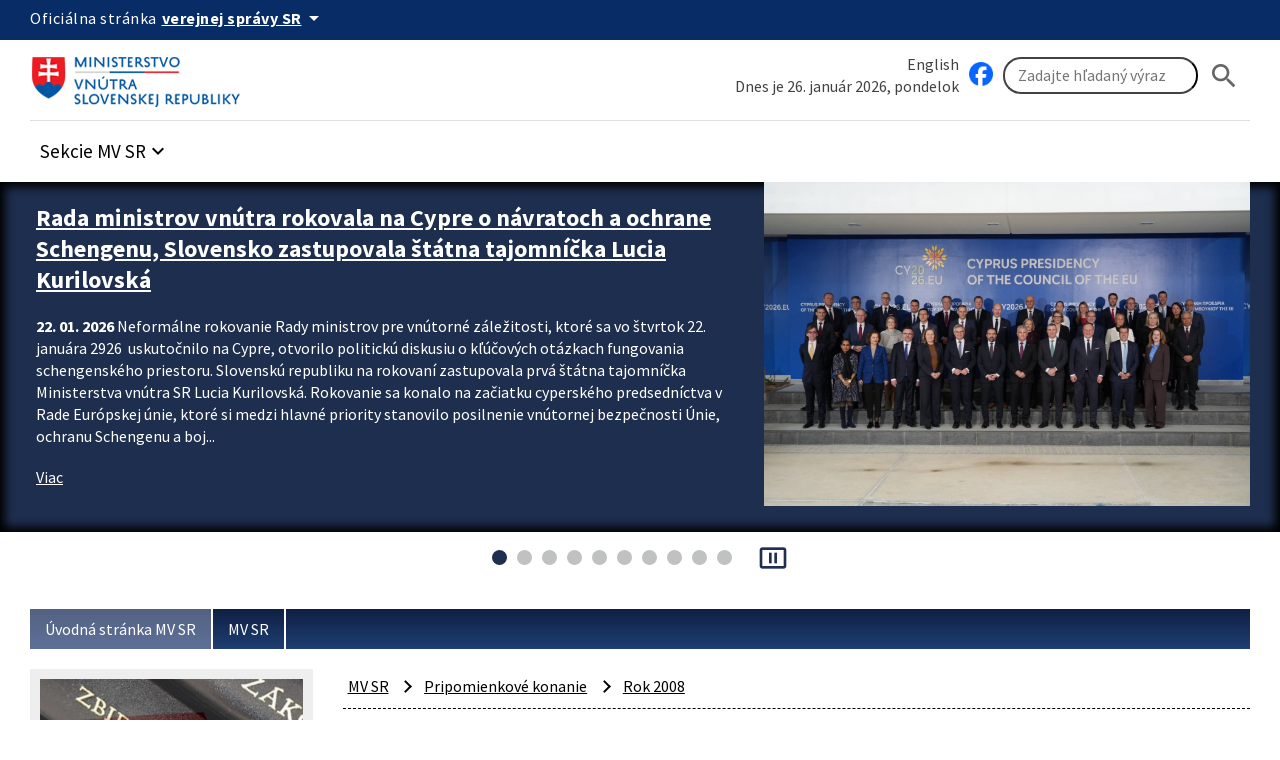

--- FILE ---
content_type: text/html; charset=UTF-8
request_url: https://www.minv.sk/?pripomienkove
body_size: 132110
content:
<!doctype html>
<html lang="sk">
<head>
    <meta charset="utf-8">
    <meta name="viewport" content="width=device-width, initial-scale=1, viewport-fit=cover">
    <meta name="theme-color" content="#0b0c0c">
    <meta http-equiv="X-UA-Compatible" content="IE=edge">

    <meta name="description" lang="sk" content="Ministerstvo vnútra Slovenskej republiky">
    <meta name="copyright" content="Content © 2007-2026 Ministerstvo vnútra Slovenskej republiky">
    <meta name="author" content="Ministerstvo vnútra Slovenskej republiky">
    
    <title>Pripomienkové konanie - rok 2008, Ministerstvo vnútra Slovenskej republiky</title>

    <link rel="stylesheet" href="/vendor/id-sk/frontend/4/app.min.css">
    <link rel="stylesheet" href="/2024/css/app.min.css?v=2025-28">
    

    

    
    
</head>
<body class="govuk-template__body app-template__body minv-front">
<script>document.body.className += ' js-enabled' + ('noModule' in HTMLScriptElement.prototype ? ' govuk-frontend-supported' : '');</script>
<a class="sr-only sr-only-focusable" href="#hlavny-obsah">Preskocit na hlavný obsah</a>
<div class="app-whitespace-highlight">
    <div class="govuk-header__wrapper">
        <header class="govuk-header" data-module="govuk-header">
            <div class="govuk-header__container ">

                <div class="idsk-secondary-navigation govuk-width-container">
                    <div class="idsk-secondary-navigation__header">
                        <div class="idsk-secondary-navigation__heading">
                            <div class="idsk-secondary-navigation__heading-title">
                                <span class="idsk-secondary-navigation__heading-mobile">SK</span>
                                <span class="idsk-secondary-navigation__heading-desktop">Oficiálna stránka</span>

                                <button class="govuk-button govuk-button--texted--inverse idsk-secondary-navigation__heading-button"
                                        aria-expanded="false" aria-label="Oficiálna stránka verejnej správy">
                                    <span class="idsk-secondary-navigation__heading-mobile">e-Gov</span>
                                    <span class="idsk-secondary-navigation__heading-desktop"><b>verejnej správy SR</b></span>
                                    <span class="material-icons">arrow_drop_down</span>
                                </button>
                            </div>
                            <div class="idsk-secondary-navigation__body hidden" data-testid="secnav-children">
                                <div class="idsk-secondary-navigation__text">
                                    <div>
                                        <h3 class="govuk-body-s"><b>Doména gov.sk je oficiálna</b></h3>
                                        <p class="govuk-body-s">Toto je oficiálna webová stránka orgánu verejnej moci
                                            Slovenskej republiky. Oficiálne stránky využívajú najmä doménu gov.sk. <a
                                                    class="govuk-link--inverse"
                                                    href="https://www.slovensko.sk/sk/agendy/agenda/_organy-verejnej-moci"
                                                    target="_blank">Odkazy na jednotlivé webové sídla orgánov verejnej
                                                moci nájdete na tomto odkaze.</a></p>
                                    </div>
                                    <div>
                                        <h3 class="govuk-body-s"><b>Táto stránka je zabezpečená</b></h3>
                                        <p class="govuk-body-s max-width77-desktop">Buďte pozorní a vždy sa uistite, že
                                            zdieľate informácie iba cez zabezpečenú webovú stránku verejnej správy SR.
                                            Zabezpečená stránka vždy začína https:// pred názvom domény webového
                                            sídla.</p>
                                    </div>
                                </div>
                            </div>
                        </div>
                    </div>
                </div>
            </div>

            <div class="govuk-predheader govuk-width-container">
                <div class="govuk-header__logo">
                    <a href="/" class="govuk-header__link govuk-header__link--homepage"
                       title="Odkaz na titulnú stránku">


                        <img src="/assets/images/logominv.png" alt="logo Ministerstva vnútra Slovenskej republiky">
                    </a>
                </div>
                <div class="govuk-header__btns-search">
                    <div class="govuk-header__mobile-menu desktop-hidden">
                        <button type="button" class="govuk-header__menu-button font-bold govuk-js-header-toggle"
                                aria-controls="navigation" hidden>
                            Menu
                        </button>
                    </div>

                    <div class="idsk-searchbar__wrapper" role="search">
                        <div class="col1">
                            <div><a href="/?ministry-of-interior" class="govuk-link">English</a></div>
                            <div style="flex: 2;">Dnes je 26. január 2026, pondelok</div>
                        </div>
                        <div class="col2">
                            <a href="https://www.facebook.com/ministerstvovnutraSR" class="govuk-link" target="_blank" id="facebook" title="Facebook stránka Ministerstvo vnútra SR"><img src="/swift_data/source/ikony/facebook_logo_primary_64.png" width="24" height="24" alt="Facebook logo"></a>

                            <form method="get" action="/swift_data/scripts/search/search.php" id="search-form">
                                <input type="hidden" name="category" value="2">
                                <input class="govuk-input" type="search" placeholder="Zadajte hľadaný výraz"
                                       maxlength="50"
                                       aria-label="Vyhľadávanie"
                                       title="Zadajte hľadaný výraz"
                                       name="text">
                                <button class="govuk-button govuk-button__basic" aria-label="Hladat"><span
                                       class="material-icons" aria-hidden="true">search</span></button>
                            </form>
                        </div>
                    </div>

                </div>
            </div>

            <nav id="navigation" aria-label="Menu" class="govuk-header__navigation govuk-width-container">
                <div class="govuk-header__navigation-list">
                    <ul>
                        <li class="govuk-header__navigation-item sekcie-mv-sr">
                            <div class="idsk-dropdown__wrapper" data-pseudolabel="položky">
                                <a role="button" href="#" class="govuk-button govuk-button--texted idsk-dropdown"
                                   aria-label="Rozbaliť položky" aria-haspopup="listbox">

                                    <span>Sekcie MV SR</span>
                                    <span class="material-icons" aria-hidden="true">keyboard_arrow_down</span>
                                </a>
                                <div class="idsk-dropdown__options idsk-shadow-medium">
                                    <div>
                                        <h3>Ministerstvo vnútra SR</h3>
                                        <img
                                                src="/swift_data/source/images/ikony/adresa.png" alt="Adresa">
                                        Pribinova 2, 812 72 Bratislava<br>
                                        <img
                                                src="/swift_data/source/images/ikony/telefon.png" alt="Telefón">
                                        02/5094 1111<br>
                                        <img src="/swift_data/source/images/ikony/fax.png"
                                             alt="Fax">
                                        02/5094 4397<br>
                                        <img
                                                src="/swift_data/source/images/ikony/e-mail.png" alt="E-mail"><a
                                                class="sehua govuk-link" href="TA.13G4@QGR2HD:FKRGS4@"><span class="sehuo">TA.13G4@QGR2HD@</span></a>
                                        <h3>Call centrum:</h3>
                                        <img
                                                src="/swift_data/source/images/ikony/sluchatka.png"
                                                alt="Telefon">
                                        <strong>0800 222 222</strong><br>
                                        Nahlásenie problému:<br>
<a class="govuk-link" title="Callcentrum MV SR" href="https://portal.minv.sk/wps/portal/!ut/p/a1/[base64]!!/dl5/d5/L2dBISEvZ0FBIS9nQSEh/" target="_blank">Formulár Call Centra MV SR</a><br><br>
                                        PO UT ŠT PIA: 8.00 - 16.00<br>
                                        STREDA: 8.00 - 17.00

                                    </div>
                                    <div>
                                        <ul>
                                            <li><a href="/?ministerstvo-vnutra" class="govuk-link">Ministerstvo vnútra SR</a></li>
                                            <li><a href="/?uvod-komisia-pre-volby" class="govuk-link">Štátna komisia pre voľby</a></li>
                                            <li><a href="/?miestna_statna_sprava" class="govuk-link">Okresné úrady/<strong>Klientske
                                                centrá</strong></a></li>
                                            <li><a title="Elektronické služby MV SR [nové okno]"
                                                   href="https://portal.minv.sk" class="govuk-link" target="_blank">Elektronické služby</a>
                                            </li>
                                            <li><a href="/?europske_programy" class="govuk-link">Európske programy</a></li>
                                            <li><a href="/?policia" class="govuk-link">Policajný zbor</a></li>
                                            <li><a href="https://www.stansapolicajtom.sk/" class="govuk-link">Staň sa policajtom</a></li>
                                            <li><a href="/?azyl-migracia" class="govuk-link">Azyl a migrácia</a></li>
                                            <li><strong><a href="/?vizova-info-typy-viz-1" class="govuk-link">Cudzinci</a></strong></li>
                                            <li><a href="/?sekcia-verejnej-spravy" class="govuk-link">Verejná správa</a></li>
                                            <li><a title="Inštitút správnych a bezpečnostných analýz MV SR"
                                                   href="/?institut-spravnych-bezpecnostnych-analyz-isba" class="govuk-link">Správne a
                                                bezpečnostné analýzy</a></li>
                                        </ul>
                                    </div>
                                    <div>
                                        <ul>
                                            <li><a title="E-trhovisko [nové okno]" href="http://www.eks.sk" class="govuk-link"
                                                   target="_blank">E-trhovisko</a></li>
                                            <li><strong><a title="Vestník vlády SR"
                                                           href="https://www.minv.sk/?vestnik-vlady-sr" class="govuk-link">Vestník vlády
                                                SR</a></strong></li>
                                            <li><a href="/?hasici-zachranari" class="govuk-link">Hasiči a záchranári</a></li>
                                            <li><a href="/?Organizacia" class="govuk-link">Krízové riadenie</a></li>
                                            <li><a href="/?schengen-uvod" class="govuk-link">Schengen</a></li>
                                            <li><a href="/?ros" class="govuk-link">Rozvoj občianskej spoločnosti</a></li>
                                            <li><a title="Športové centrum polície [nové okno]"
                                                   href="http://www.scpolicie.sk" class="govuk-link" target="_blank">Športové centrum
                                                polície</a></li>
                                        </ul>
                                    </div>
                                </div>
                            </div>
                        </li>
                    </ul>
                </div>
            </nav>
        </header>
    </div>

    <div class="minv-carousel" data-interval-seconds="5" data-autostart="true"
         data-txt-play="Spustit automatický posun upútavok" data-txt-stop="Zastavit automatický posun upútavok">
        <div class="minv-carousel-section">
            <div class="govuk-width-container">
                <div class="minv-carousel-items" role="listbox">
<div class="minv-carousel-item">
    <div class="minv-carousel-caption">
        <h2>
            <a href="/?tlacove-spravy-1&amp;sprava=rada-ministrov-vnutra-rokovala-na-cypre-o-navratoch-a-ochrane-schengenu-slovensko-zastupovala-statna-tajomnicka-lucia-kurilovska"
               class="govuk-link">Rada ministrov vnútra rokovala na Cypre o návratoch a ochrane Schengenu, Slovensko zastupovala štátna tajomníčka Lucia Kurilovská</a></h2>
        <p>
            <time datetime="2026-01-22">22. 01. 2026</time> Neformálne rokovanie Rady ministrov pre vnútorné záležitosti, ktoré sa vo štvrtok 22. januára 2926  uskutočnilo na Cypre, otvorilo politickú diskusiu o kľúčových otázkach fungovania schengenského priestoru. Slovenskú republiku na rokovaní zastupovala prvá štátna tajomníčka Ministerstva vnútra SR Lucia Kurilovská.
Rokovanie sa konalo na začiatku cyperského predsedníctva v Rade Európskej únie, ktoré si medzi hlavné priority stanovilo posilnenie vnútornej bezpečnosti Únie, ochranu Schengenu a boj...
        </p>
        <a href="/?tlacove-spravy-1&amp;sprava=rada-ministrov-vnutra-rokovala-na-cypre-o-navratoch-a-ochrane-schengenu-slovensko-zastupovala-statna-tajomnicka-lucia-kurilovska"
           class="govuk-link">
            <i class="fa fa-arrow-right" aria-hidden="true"></i>
            Viac
        </a>
    </div>
    <div class="minv-carousel-item-img"><a
            href="/?tlacove-spravy-1&amp;sprava=rada-ministrov-vnutra-rokovala-na-cypre-o-navratoch-a-ochrane-schengenu-slovensko-zastupovala-statna-tajomnicka-lucia-kurilovska"
            class="govuk-link"><img
            src="/swift_data/source/images/kurilovska-jha-cyprus21022026a.jpg"
            alt="kurilovska-jha-cyprus21022026a"></a>
    </div>
</div><div class="minv-carousel-item">
    <div class="minv-carousel-caption">
        <h2>
            <a href="/?tlacove-spravy&amp;sprava=rezort-vnutra-rozsiruje-spolupracu-s-externymi-subjektmi-s-cielom-podporit-vyuzivanie-edokladov-v-beznych-zivotnych-situaciach"
               class="govuk-link">Rezort vnútra rozširuje spoluprácu s externými subjektmi s cieľom podporiť využívanie eDOKLADOV v bežných životných situáciách.</a></h2>
        <p>
            <time datetime="2026-01-13">13. 01. 2026</time> Ministerstvo vnútra na základe doterajších skúseností naďalej rozširuje spoluprácu s externými subjektmi s cieľom podporiť využívanie eDOKLADOV v bežných životných situáciách. „V tomto roku sme uzavreli dve nové memorandá o spolupráci, ktoré vytvárajú rámec pre ďalší rozvoj digitálnej identity v ďalších významných oblastiach,“ uviedol štátny tajomník Ministerstva vnútra SR Patrik Krauspe.
Novými partnermi sú Národné centrum zdravotníckych informácií a Privatbanka, a.s. Spolupráca s nimi je...
        </p>
        <a href="/?tlacove-spravy&amp;sprava=rezort-vnutra-rozsiruje-spolupracu-s-externymi-subjektmi-s-cielom-podporit-vyuzivanie-edokladov-v-beznych-zivotnych-situaciach"
           class="govuk-link">
            <i class="fa fa-arrow-right" aria-hidden="true"></i>
            Viac
        </a>
    </div>
    <div class="minv-carousel-item-img"><a
            href="/?tlacove-spravy&amp;sprava=rezort-vnutra-rozsiruje-spolupracu-s-externymi-subjektmi-s-cielom-podporit-vyuzivanie-edokladov-v-beznych-zivotnych-situaciach"
            class="govuk-link"><img
            src="/swift_data/source/images/edoklady-akceptujeme.JPG"
            alt="edoklady-akceptujeme"></a>
    </div>
</div><div class="minv-carousel-item">
    <div class="minv-carousel-caption">
        <h2>
            <a href="/?tlacove-spravy-6&amp;sprava=ministerstvo-vnutra-pripravilo-novy-predpis-o-medzinarodnej-ochrane-ktory-nahradi-sucasny-azylovy-zakon"
               class="govuk-link">Ministerstvo vnútra pripravilo nový predpis o medzinárodnej ochrane, ktorý nahradí súčasný azylový zákon</a></h2>
        <p>
            <time datetime="2026-01-09">09. 01. 2026</time> Minister vnútra Matúš Šutaj Eštok v piatok 9. januára 2026 predložil na rokovanie vlády návrh nového zákona o medzinárodnej ochrane, ktorý nahradí doterajší zákon o azyle z roku 2002. Slovensko si tak plní svoj záväzok v implementovaní reformy azylovej a migračnej politiky aj napriek výhradám k časti týkajúcej sa solidarity.
Zámerom novej legislatívy je zefektívniť azylové konania, sprísniť a upraviť pravidlá v oblasti práv a povinností žiadateľov o medzinárodnú ochranu a nastaviť jednotné...
        </p>
        <a href="/?tlacove-spravy-6&amp;sprava=ministerstvo-vnutra-pripravilo-novy-predpis-o-medzinarodnej-ochrane-ktory-nahradi-sucasny-azylovy-zakon"
           class="govuk-link">
            <i class="fa fa-arrow-right" aria-hidden="true"></i>
            Viac
        </a>
    </div>
    <div class="minv-carousel-item-img"><a
            href="/?tlacove-spravy-6&amp;sprava=ministerstvo-vnutra-pripravilo-novy-predpis-o-medzinarodnej-ochrane-ktory-nahradi-sucasny-azylovy-zakon"
            class="govuk-link"><img
            src="/swift_data/source/images/azyl-medzinarodna-ochrana-ilustr.jpeg"
            alt="azyl-medzinarodna-ochrana-ilustr"></a>
    </div>
</div><div class="minv-carousel-item">
    <div class="minv-carousel-caption">
        <h2>
            <a href="/?tlacove-spravy-2&amp;sprava=rokovanie-ministrov-vnutra-slovenska-a-bavorska-o-ochrane-hranic-bolo-spojene-s-cvicenim-bezpecnostno-represivnych-zloziek-pocas-ktoreho-zadrzali-niekolko-osob"
               class="govuk-link">Rokovanie ministrov vnútra Slovenska a Bavorska o ochrane hraníc bolo spojené s cvičením bezpečnostno-represívnych zložiek, počas ktorého zadržali niekoľko osôb</a></h2>
        <p>
            <time datetime="2026-01-08">08. 01. 2026</time> Minister vnútra SR Matúš Šutaj Eštok v stredu 7. januára 2026 privítal ministra vnútra Slobodného štátu Bavorsko Joachima Herrmanna. V úvode bilaterálnej návštevy sa ministri zúčastnili inštruktážneho cvičenia bezpečnostno-represívnych zložiek v rámci Akcie Zelená 2026. Išlo o reálny výkon kontrol a nasadenie síl a prostriedkov Policajného zboru, Finančnej správy, Hasičského a záchranného zboru a Leteckého útvaru MV SR.

Okrem preverenia koordinácie jednotlivých zložiek bolo zámerom akcie vyslať...
        </p>
        <a href="/?tlacove-spravy-2&amp;sprava=rokovanie-ministrov-vnutra-slovenska-a-bavorska-o-ochrane-hranic-bolo-spojene-s-cvicenim-bezpecnostno-represivnych-zloziek-pocas-ktoreho-zadrzali-niekolko-osob"
           class="govuk-link">
            <i class="fa fa-arrow-right" aria-hidden="true"></i>
            Viac
        </a>
    </div>
    <div class="minv-carousel-item-img"><a
            href="/?tlacove-spravy-2&amp;sprava=rokovanie-ministrov-vnutra-slovenska-a-bavorska-o-ochrane-hranic-bolo-spojene-s-cvicenim-bezpecnostno-represivnych-zloziek-pocas-ktoreho-zadrzali-niekolko-osob"
            class="govuk-link"><img
            src="/swift_data/source/images/akcia-zelena1.jpg"
            alt="akcia-zelena1"></a>
    </div>
</div><div class="minv-carousel-item">
    <div class="minv-carousel-caption">
        <h2>
            <a href="/?tlacove-spravy-1&amp;sprava=ministerstvo-vnutra-otvorilo-v-snine-nove-pracovisko-cudzineckej-policie"
               class="govuk-link">Ministerstvo vnútra otvorilo v Snine nové pracovisko cudzineckej polície</a></h2>
        <p>
            <time datetime="2026-01-02">02. 01. 2026</time> Pracovisko je organizačnou súčasťou oddelenia cudzineckej polície Policajného zboru Michalovce a služby tam poskytuje 10 policajtov. Sídli na Partizánskej ulici. Zriadením vysunutého pracoviska ministerstvo vnútra reaguje na dlhodobý nárast migrácie v dôsledku vojnového konfliktu na Ukrajine.
Slovenská republika patrila medzi prvé štáty Európskej únie, ktoré začali poskytovať osobám utekajúcim pred vojnou štatút dočasného útočiska. „Na Slovensku je dnes asi  140-tisíc odídencov z Ukrajiny,...
        </p>
        <a href="/?tlacove-spravy-1&amp;sprava=ministerstvo-vnutra-otvorilo-v-snine-nove-pracovisko-cudzineckej-policie"
           class="govuk-link">
            <i class="fa fa-arrow-right" aria-hidden="true"></i>
            Viac
        </a>
    </div>
    <div class="minv-carousel-item-img"><a
            href="/?tlacove-spravy-1&amp;sprava=ministerstvo-vnutra-otvorilo-v-snine-nove-pracovisko-cudzineckej-policie"
            class="govuk-link"><img
            src="/swift_data/source/mvsr_a_eu/fabianova/ilustracne/2026_01_02_OtvorenieCudzineckejPolicieSnina_06182937.jpg"
            alt="UHCP"></a>
    </div>
</div><div class="minv-carousel-item">
    <div class="minv-carousel-caption">
        <h2>
            <a href="/?tlacove-spravy-2&amp;sprava=policajny-zbor-v-roku-2025-stabilizacia-a-modernizacia"
               class="govuk-link">Policajný zbor v roku 2025: stabilizácia a modernizácia</a></h2>
        <p>
            <time datetime="2025-12-19">19. 12. 2025</time> Rok 2025 bol pre Policajný zbor SR rokom stabilizácie, modernizácie a konkrétnych výsledkov. Systematické opatrenia Ministerstva vnútra SR pod vedením ministra vnútra Matúša Šutaja Eštoka priniesli zlepšenie personálnej situácie, pracovných podmienok policajtov a modernizáciu materiálno-technického vybavenia. Policajný zbor je dnes stabilizovanejší, lepšie vybavený a jeho spolupráca so samosprávami sa posilňuje, čo priamo prispieva k vyššej bezpečnosti obyvateľov. O dosiahnutých opatreniach a...
        </p>
        <a href="/?tlacove-spravy-2&amp;sprava=policajny-zbor-v-roku-2025-stabilizacia-a-modernizacia"
           class="govuk-link">
            <i class="fa fa-arrow-right" aria-hidden="true"></i>
            Viac
        </a>
    </div>
    <div class="minv-carousel-item-img"><a
            href="/?tlacove-spravy-2&amp;sprava=policajny-zbor-v-roku-2025-stabilizacia-a-modernizacia"
            class="govuk-link"><img
            src="/swift_data/source/images/policia-stabilizacia-modernizaciailustr.PNG"
            alt="policia-stabilizacia-modernizaciailustr"></a>
    </div>
</div><div class="minv-carousel-item">
    <div class="minv-carousel-caption">
        <h2>
            <a href="/?tlacove-spravy-7&amp;sprava=dlhodobo-nepoistene-vozidla-budu-vyradene-z-evidencie-zavedie-sa-objektivna-zodpovednost-za-povinne-zmluvne-poistenie"
               class="govuk-link">Dlhodobo nepoistené vozidlá budú vyradené z evidencie, zavedie sa objektívna zodpovednosť za povinné zmluvné poistenie</a></h2>
        <p>
            <time datetime="2025-12-17">17. 12. 2025</time> Vláda v stredu 17. decembra 2025 schválila návrh zákona, ktorý zefektívni systém povinného zmluvného poistenia (PZP) a radikálne zníži počet nepoistených vozidiel v cestnej premávke. Nové pravidlá umožnia vyradenie dlhodobo nepoistených vozidiel z evidencie a automatické ukladanie pokút za nesplnenie povinnosti mať uzatvorené PZP. Autá bez PZP už po novom neprejdú technickou a emisnou kontrolou. 
Návrh zákona vypracovalo ministerstvo vnútra v spolupráci s rezortmi dopravy a financií v...
        </p>
        <a href="/?tlacove-spravy-7&amp;sprava=dlhodobo-nepoistene-vozidla-budu-vyradene-z-evidencie-zavedie-sa-objektivna-zodpovednost-za-povinne-zmluvne-poistenie"
           class="govuk-link">
            <i class="fa fa-arrow-right" aria-hidden="true"></i>
            Viac
        </a>
    </div>
    <div class="minv-carousel-item-img"><a
            href="/?tlacove-spravy-7&amp;sprava=dlhodobo-nepoistene-vozidla-budu-vyradene-z-evidencie-zavedie-sa-objektivna-zodpovednost-za-povinne-zmluvne-poistenie"
            class="govuk-link"><img
            src="/swift_data/source/images/pzp-ilustr.png"
            alt="pzp-ilustr"></a>
    </div>
</div><div class="minv-carousel-item">
    <div class="minv-carousel-caption">
        <h2>
            <a href="/?tlacove-spravy-2&amp;sprava=ministerstva-vnutra-a-obrany-posielaju-do-terenu-zandarov-na-zvysenie-bezpecnosti-vo-vidieckych-oblastiach"
               class="govuk-link">Ministerstvá vnútra a obrany posielajú do terénu žandárov na zvýšenie bezpečnosti vo vidieckych oblastiach </a></h2>
        <p>
            <time datetime="2025-12-12">12. 12. 2025</time> Do terénu naprieč Slovenskom vyrazili prvé žandárske hliadky, ktoré budú podporovať Policajný zbor pri zabezpečovaní verejného poriadku a posilnia hliadkovú službu vo vybraných vidieckych lokalitách. Žandársky zbor predstavili v piatok 12. decembra 2025 minister vnútra Matúš Šutaj Eštok a podpredseda vlády a minister obrany Robert Kaliňák. 

Nasadenie Žandárskeho zboru je výsledkom niekoľkomesačnej intenzívnej prípravy a spolupráce medzi Policajným zborom a Ozbrojenými silami SR. V pilotnej fáze...
        </p>
        <a href="/?tlacove-spravy-2&amp;sprava=ministerstva-vnutra-a-obrany-posielaju-do-terenu-zandarov-na-zvysenie-bezpecnosti-vo-vidieckych-oblastiach"
           class="govuk-link">
            <i class="fa fa-arrow-right" aria-hidden="true"></i>
            Viac
        </a>
    </div>
    <div class="minv-carousel-item-img"><a
            href="/?tlacove-spravy-2&amp;sprava=ministerstva-vnutra-a-obrany-posielaju-do-terenu-zandarov-na-zvysenie-bezpecnosti-vo-vidieckych-oblastiach"
            class="govuk-link"><img
            src="/swift_data/source/images/zandari121225a.jpg"
            alt="zandari121225a"></a>
    </div>
</div><div class="minv-carousel-item">
    <div class="minv-carousel-caption">
        <h2>
            <a href="/?civilna-ochrana&amp;sprava=modul-euracare-flight-shelter-slovensky-vladny-special-prepravil-do-bezpecia-6-detskych-pacientov-z-gazy"
               class="govuk-link">MODUL EURACARE FLIGHT &amp; SHELTER : slovenský vládny špeciál prepravil do bezpečia 6 detských pacientov z Gazy</a></h2>
        <p>
            <time datetime="2025-12-09">09. 12. 2025</time> V noci z 8. na 9. decembra 20285  sa uskutočnil už 11. humanitárny let ministerského  certifikovaného modulu Euracare Flight &amp; Shelter a 8. let v súvislosti s humanitárnou krízou v Pásme Gazy. Prepravili sme 6 detských pacientov z Pásma Gazy spolu s ich rodinnými príslušníkmi. Napriek prímeriu v regióne je situácia pre chorých pacientov naďalej mimoriadne náročná.

Vládny špeciál Leteckého útvaru Ministerstva vnútra SR letel po pacientov do Bukurešti a následne ich prepravil do Bruselu a Osla...
        </p>
        <a href="/?civilna-ochrana&amp;sprava=modul-euracare-flight-shelter-slovensky-vladny-special-prepravil-do-bezpecia-6-detskych-pacientov-z-gazy"
           class="govuk-link">
            <i class="fa fa-arrow-right" aria-hidden="true"></i>
            Viac
        </a>
    </div>
    <div class="minv-carousel-item-img"><a
            href="/?civilna-ochrana&amp;sprava=modul-euracare-flight-shelter-slovensky-vladny-special-prepravil-do-bezpecia-6-detskych-pacientov-z-gazy"
            class="govuk-link"><img
            src="/swift_data/source/images/eurcare-oslo081225a.jpg"
            alt="eurcare-oslo081225a"></a>
    </div>
</div><div class="minv-carousel-item">
    <div class="minv-carousel-caption">
        <h2>
            <a href="/?tlacove-spravy-6&amp;sprava=migracia-slovenska-republika-bude-nadalej-odmietat-povinne-relokacie-aj-povinnu-solidaritu-vo-forme-financnych-prispevkov"
               class="govuk-link">Migrácia: Slovenská republika bude naďalej odmietať povinné relokácie aj povinnú solidaritu vo forme finančných príspevkov</a></h2>
        <p>
            <time datetime="2025-12-08">08. 12. 2025</time> Minister vnútra SR Matúš Šutaj Eštok v pondelok 8. decembra 2025 v Bruseli na Rade ministrov pre vnútorné záležitosti rokoval so svojimi európskymi partnermi o prvom cykle riadenia migrácie a o tzv. rezerve solidarity v rámci Paktu o migrácii a azyle. Slovensko na rokovaní zopakovalo svoj dlhodobý a konzistentný postoj – odmietame povinnú solidaritu, teda povinné relokácie, či povinné finančné príspevky, ktoré majú solidaritu nahrádzať.
Minister pripomenul, že Slovensko už od začiatku migračných...
        </p>
        <a href="/?tlacove-spravy-6&amp;sprava=migracia-slovenska-republika-bude-nadalej-odmietat-povinne-relokacie-aj-povinnu-solidaritu-vo-forme-financnych-prispevkov"
           class="govuk-link">
            <i class="fa fa-arrow-right" aria-hidden="true"></i>
            Viac
        </a>
    </div>
    <div class="minv-carousel-item-img"><a
            href="/?tlacove-spravy-6&amp;sprava=migracia-slovenska-republika-bude-nadalej-odmietat-povinne-relokacie-aj-povinnu-solidaritu-vo-forme-financnych-prispevkov"
            class="govuk-link"><img
            src="/swift_data/source/images/ja121220225b.jpg"
            alt="ja121220225b"></a>
    </div>
</div>
                </div>
            </div>
        </div>
        <div class="minv-carousel-controls"></div>
    </div>
    <main class="govuk-main-wrapper govuk-main-wrapper--auto-spacing">
        <div class="govuk-width-container pdt-25 pdb-25">
            <nav aria-label="Omrvinková navigácia" id="nav-main">
                <div class="govuk-breadcrumbs">
                    <ol class="govuk-breadcrumbs__list">
                        <li class="govuk-breadcrumbs__list-item">
                            <a class="govuk-breadcrumbs__link" href="/">Úvodná stránka MV SR</a>
                        </li><li class="govuk-breadcrumbs__list-item">
                            <a class="govuk-breadcrumbs__link" href="/?ministerstvo-vnutra">MV SR</a>
                        </li>
                    </ol>
                </div>
            </nav>

            <div class="govuk-grid-row" id="idsk-article-pattern">
                <!-- SIDE -->
                <div class="govuk-grid-column-one-quarter-from-desktop custom-col-full-tablet">
                    <div class="sidemenu">
                        <img src="/swift_data/source/images/2024/uvodne_stranky/23.jpg" alt="MV SR">
                        <button type="button" class="sidemenu_button govuk-link">MV SR</button>
                        <div class="sidemenu_list">
                            <div class="small-nav -alt" role="navigation" aria-label="Vedľajšia navigácia">
<ul><li id="menu-item-4" class="menu-item menu-item-type-post_type menu-item-object-urad menu-item-4"><a href="/?ministerstvo-vnutra" class="menu-item-link">Úvodná stránka</a>                                    </li><li id="menu-item-428" class="menu-item menu-item-type-post_type menu-item-object-urad menu-item-has-children menu-item-428"><a href="/?urad_MV" class="menu-item-link">Úrad</a>                                    <ul class="sub-menu"><li id="menu-item-429" class="menu-item menu-item-type-post_type menu-item-object-urad menu-item-429"><a href="/?vedenie_MVSR" class="menu-item-link">Vedenie MV SR</a></li><li id="menu-item-11446" class="menu-item menu-item-type-post_type menu-item-object-urad menu-item-11446"><a href="/?ochrana-fyzickych-osob-pri-spracuvani-osobnych-udajov" class="menu-item-link">Ochrana osobných údajov</a></li><li id="menu-item-430" class="menu-item menu-item-type-post_type menu-item-object-urad menu-item-430"><a href="/?ministerstvo-vnutra-kontakty" class="menu-item-link">Kontakty</a></li></ul></li><li id="menu-item-271" class="menu-item menu-item-type-post_type menu-item-object-urad menu-item-271"><a href="/?tlacove-spravy" class="menu-item-link">Tlačové správy</a>                                    </li><li id="menu-item-11361" class="menu-item menu-item-type-post_type menu-item-object-urad menu-item-11361"><a href="/?infoservis" class="menu-item-link">Slobodný prístup k informáciám</a>                                    </li><li id="menu-item-1189" class="menu-item menu-item-type-post_type menu-item-object-urad menu-item-has-children menu-item-1189"><a href="/?postavenie" class="menu-item-link">Služobný úrad MV SR</a>                                    <ul class="sub-menu"><li id="menu-item-1191" class="menu-item menu-item-type-post_type menu-item-object-urad menu-item-1191"><a href="/?sluzobne-predpisy" class="menu-item-link">Služobné predpisy</a></li></ul></li><li id="menu-item-7" class="menu-item menu-item-type-post_type menu-item-object-urad menu-item-has-children menu-item-7"><a href="/?kontakty-32" class="menu-item-link">Pracovné príležitosti</a>                                    <ul class="sub-menu"><li id="menu-item-8342" class="menu-item menu-item-type-post_type menu-item-object-urad menu-item-8342"><a href="/?vyberove-konania-vykon-prac-vo-verejnom-zaujme" class="menu-item-link">Verejná služba</a></li><li id="menu-item-8341" class="menu-item menu-item-type-post_type menu-item-object-urad menu-item-8341"><a href="/?vyberove-konania-statna-sluzba" class="menu-item-link">Štátna služba</a></li><li id="menu-item-10763" class="menu-item menu-item-type-post_type menu-item-object-urad menu-item-10763"><a href="/?clenovia-predstavenstva" class="menu-item-link">Spoločnosti s majetkovou účasťou štátu</a></li><li id="menu-item-10711" class="menu-item menu-item-type-post_type menu-item-object-urad menu-item-10711"><a href="/?pracovne-prilezitosti-v-policajnom-zbore" class="menu-item-link">Štátna služba - Policajný zbor</a></li></ul></li><li id="menu-item-293" class="menu-item menu-item-type-post_type menu-item-object-urad menu-item-has-children menu-item-293"><a href="/?tlacove-media-strategia" class="menu-item-link">Médiá a verejnosť</a>                                    <ul class="sub-menu"><li id="menu-item-566" class="menu-item menu-item-type-post_type menu-item-object-urad menu-item-566"><a href="/?tlacove-media-strategia" class="menu-item-link">Médiá a občania</a></li><li id="menu-item-6410" class="menu-item menu-item-type-post_type menu-item-object-urad menu-item-6410"><a href="/?odbor-protokolu" class="menu-item-link">Protokol</a></li><li id="menu-item-567" class="menu-item menu-item-type-post_type menu-item-object-urad menu-item-567"><a href="/?infoservis" class="menu-item-link">Ako požiadať o informáciu?</a></li><li id="menu-item-17670" class="menu-item menu-item-type-post_type menu-item-object-urad menu-item-17670"><a href="/?transparentne-vnutro" class="menu-item-link">Transparentné vnútro</a></li><li id="menu-item-17596" class="menu-item menu-item-type-post_type menu-item-object-urad menu-item-17596"><a href="/?newsletter" class="menu-item-link">Newsletter MV SR</a></li></ul></li><li id="menu-item-1956" class="menu-item menu-item-type-post_type menu-item-object-urad menu-item-has-children menu-item-1956"><a href="/?dokumenty_obce" class="menu-item-link">Infoservis pre obce</a>                                    <ul class="sub-menu"><li id="menu-item-10541" class="menu-item menu-item-type-post_type menu-item-object-urad menu-item-has-children menu-item-10541"><a href="/?proces-ziskania-pristupu" class="menu-item-link">Prístup do evidencie deliktov a priestupkov</a><ul class="sub-menu"><li id="menu-item-10590" class="menu-item menu-item-type-post_type menu-item-object-urad menu-item-10590"><a href="/?proces-ziskania-pristupu" class="menu-item-link">Proces získania prístupu</a></li></ul></li><li id="menu-item-1988" class="menu-item menu-item-type-post_type menu-item-object-urad menu-item-1988"><a href="/?usmernenia" class="menu-item-link">Usmernenia</a></li><li id="menu-item-1965" class="menu-item menu-item-type-post_type menu-item-object-urad menu-item-1965"><a href="/?pomocne_materialy" class="menu-item-link">Pomocné materiály</a></li></ul></li><li id="menu-item-377" class="menu-item menu-item-type-post_type menu-item-object-urad menu-item-377"><a href="/?legislativa-mvsr" class="menu-item-link">Legislatíva</a>                                    </li><li id="menu-item-10" class="menu-item menu-item-type-post_type menu-item-object-urad menu-item-has-children active current-menu-ancestor current-menu-parent menu-item-10"><a href="/?vyhladavanie-legislativneho-procesu" class="menu-item-link">Pripomienkové konanie</a>                                    <ul class="sub-menu"><li id="menu-item-11252" class="menu-item menu-item-type-post_type menu-item-object-urad menu-item-11252"><a href="/?pripomienkove-konanie-rok-2018" class="menu-item-link">ROK 2018</a></li><li id="menu-item-10813" class="menu-item menu-item-type-post_type menu-item-object-urad menu-item-10813"><a href="/?pripomienkove-konanie-2017" class="menu-item-link">ROK 2017</a></li><li id="menu-item-10314" class="menu-item menu-item-type-post_type menu-item-object-urad menu-item-10314"><a href="/?pripomienkove-konanie-rok-2016" class="menu-item-link">Rok 2016</a></li><li id="menu-item-9570" class="menu-item menu-item-type-post_type menu-item-object-urad menu-item-9570"><a href="/?pripomienkove-2015" class="menu-item-link">Rok 2015</a></li><li id="menu-item-8539" class="menu-item menu-item-type-post_type menu-item-object-urad menu-item-8539"><a href="/?pripomienkove-konanie-rok-2014" class="menu-item-link">Rok 2014</a></li><li id="menu-item-5737" class="menu-item menu-item-type-post_type menu-item-object-urad menu-item-5737"><a href="/?pripomienkove-konanie-rok-2013" class="menu-item-link">Rok 2013</a></li><li id="menu-item-4962" class="menu-item menu-item-type-post_type menu-item-object-urad menu-item-4962"><a href="/?pripomienkove-konanie-rok-2012" class="menu-item-link">Rok 2012</a></li><li id="menu-item-3794" class="menu-item menu-item-type-post_type menu-item-object-urad menu-item-3794"><a href="/?pripomienkove-konanie-rok-2011" class="menu-item-link">Rok 2011</a></li><li id="menu-item-3192" class="menu-item menu-item-type-post_type menu-item-object-urad menu-item-3192"><a href="/?pripomienkove-konanie-rok-2010" class="menu-item-link">Rok 2010</a></li><li id="menu-item-1912" class="menu-item menu-item-type-post_type menu-item-object-urad menu-item-1912"><a href="/?pripomienkove-konanie-rok-2009" class="menu-item-link">Rok 2009</a></li><li id="menu-item-416" class="menu-item menu-item-type-post_type menu-item-object-urad current-menu-item active current-menu-ancestor current-menu-parent menu-item-416"><a href="/?pripomienkove" class="menu-item-link">Rok 2008</a></li></ul></li><li id="menu-item-378" class="menu-item menu-item-type-post_type menu-item-object-urad menu-item-has-children menu-item-378"><a href="/?hospodarenie_financie_kontakty" class="menu-item-link">Hospodárenie a financie</a>                                    <ul class="sub-menu"><li id="menu-item-6229" class="menu-item menu-item-type-post_type menu-item-object-urad menu-item-has-children menu-item-6229"><a href="/?profil_obstaravatela" class="menu-item-link">PROFIL VEREJNÉHO OBSTARÁVATEĽA</a><ul class="sub-menu"><li id="menu-item-6230" class="menu-item menu-item-type-post_type menu-item-object-urad menu-item-6230"><a href="/?zakazky-mv-sr-na-profile-uradu-pre-verejne-obstaravanie" class="menu-item-link">Zákazky MV SR na profile Úradu pre verejné obstarávanie</a></li><li id="menu-item-6231" class="menu-item menu-item-type-post_type menu-item-object-urad menu-item-6231"><a href="/?mv-sr-na-elektronickom-trhovisku" class="menu-item-link">MV SR na Elektronickom kontraktačnom systéme</a></li><li id="menu-item-16655" class="menu-item menu-item-type-post_type menu-item-object-urad menu-item-16655"><a href="/?mv-sr-na-josephine" class="menu-item-link">MV SR na JOSEPHINE</a></li><li id="menu-item-6335" class="menu-item menu-item-type-post_type menu-item-object-urad menu-item-6335"><a href="/?jednoduche-zakazky" class="menu-item-link">Jednoduché zákazky</a></li><li id="menu-item-6232" class="menu-item menu-item-type-post_type menu-item-object-urad menu-item-6232"><a href="/?oznamy_informacie" class="menu-item-link">Oznamy a informácie</a></li><li id="menu-item-11512" class="menu-item menu-item-type-post_type menu-item-object-urad menu-item-11512"><a href="/?prieskum-trhu" class="menu-item-link">Prieskumy trhu</a></li></ul></li><li id="menu-item-1462" class="menu-item menu-item-type-post_type menu-item-object-urad menu-item-has-children menu-item-1462"><a href="/?rozpocet-a-financie" class="menu-item-link">Rozpočet a financie</a><ul class="sub-menu"><li id="menu-item-5398" class="menu-item menu-item-type-post_type menu-item-object-urad menu-item-5398"><a href="/?rok-2011-7" class="menu-item-link">Rok 2011</a></li><li id="menu-item-5399" class="menu-item menu-item-type-post_type menu-item-object-urad menu-item-5399"><a href="/?rok-2012-11" class="menu-item-link">Rok 2012</a></li><li id="menu-item-5959" class="menu-item menu-item-type-post_type menu-item-object-urad menu-item-5959"><a href="/?rok-2013-1" class="menu-item-link">Rok 2013</a></li><li id="menu-item-8698" class="menu-item menu-item-type-post_type menu-item-object-urad menu-item-8698"><a href="/?rok-2014" class="menu-item-link">Rok 2014</a></li><li id="menu-item-9652" class="menu-item menu-item-type-post_type menu-item-object-urad menu-item-9652"><a href="/?rok-2015" class="menu-item-link">Rok 2015</a></li><li id="menu-item-10336" class="menu-item menu-item-type-post_type menu-item-object-urad menu-item-10336"><a href="/?rok-2016" class="menu-item-link">Rok 2016</a></li><li id="menu-item-10832" class="menu-item menu-item-type-post_type menu-item-object-urad menu-item-10832"><a href="/?rok-2017" class="menu-item-link">Rok 2017</a></li><li id="menu-item-11259" class="menu-item menu-item-type-post_type menu-item-object-urad menu-item-11259"><a href="/?rok-2018" class="menu-item-link">Rok 2018</a></li><li id="menu-item-11940" class="menu-item menu-item-type-post_type menu-item-object-urad menu-item-11940"><a href="/?rok-2019" class="menu-item-link">Rok 2019</a></li><li id="menu-item-12643" class="menu-item menu-item-type-post_type menu-item-object-urad menu-item-12643"><a href="/?rok-2020" class="menu-item-link">Rok 2020</a></li><li id="menu-item-15902" class="menu-item menu-item-type-post_type menu-item-object-urad menu-item-15902"><a href="/?rok-2021" class="menu-item-link">Rok 2021</a></li><li id="menu-item-16324" class="menu-item menu-item-type-post_type menu-item-object-urad menu-item-16324"><a href="/?rok-2022" class="menu-item-link">Rok 2022</a></li><li id="menu-item-16715" class="menu-item menu-item-type-post_type menu-item-object-urad menu-item-16715"><a href="/?rok-2023" class="menu-item-link">Rok 2023</a></li><li id="menu-item-17123" class="menu-item menu-item-type-post_type menu-item-object-urad menu-item-17123"><a href="/?rok-2024" class="menu-item-link">Rok 2024</a></li><li id="menu-item-17426" class="menu-item menu-item-type-post_type menu-item-object-urad menu-item-17426"><a href="/?rok-2025" class="menu-item-link">Rok 2025</a></li></ul></li><li id="menu-item-4292" class="menu-item menu-item-type-post_type menu-item-object-urad menu-item-has-children menu-item-4292"><a href="/?organizacie-spolocnosti-mvsr" class="menu-item-link">Organizácie a spoločnosti MV SR</a><ul class="sub-menu"><li id="menu-item-4676" class="menu-item menu-item-type-post_type menu-item-object-urad menu-item-4676"><a href="/?as_MVSR" class="menu-item-link">a. s. MVSR</a></li></ul></li><li id="menu-item-2216" class="menu-item menu-item-type-post_type menu-item-object-urad menu-item-2216"><a href="/?uctovnictvo" class="menu-item-link">Účtovníctvo</a></li><li id="menu-item-592" class="menu-item menu-item-type-post_type menu-item-object-urad menu-item-has-children menu-item-592"><a href="/?sprava-majetku-statu-prenajom" class="menu-item-link">Správa majetku štátu</a><ul class="sub-menu"><li id="menu-item-594" class="menu-item menu-item-type-post_type menu-item-object-urad menu-item-594"><a href="/?zakladne-informacie-o-komoditnych-centrach" class="menu-item-link">Komoditné centrá</a></li></ul></li><li id="menu-item-3841" class="menu-item menu-item-type-post_type menu-item-object-urad menu-item-has-children menu-item-3841"><a href="/?dotacie-1" class="menu-item-link">Dotácie</a><ul class="sub-menu"><li id="menu-item-17518" class="menu-item menu-item-type-post_type menu-item-object-urad menu-item-17518"><a href="/?vyzvy-rok-2025" class="menu-item-link">Výzvy - rok 2025</a></li><li id="menu-item-17124" class="menu-item menu-item-type-post_type menu-item-object-urad menu-item-17124"><a href="/?vyzvy-rok-2024" class="menu-item-link">Výzvy - rok 2024</a></li><li id="menu-item-16785" class="menu-item menu-item-type-post_type menu-item-object-urad menu-item-16785"><a href="/?vyzvy-rok-2023" class="menu-item-link">Výzvy - rok 2023</a></li><li id="menu-item-16414" class="menu-item menu-item-type-post_type menu-item-object-urad menu-item-16414"><a href="/?vyzvy-rok-2022-1" class="menu-item-link">Výzvy - rok 2022</a></li><li id="menu-item-16139" class="menu-item menu-item-type-post_type menu-item-object-urad menu-item-16139"><a href="/?vyzvy-rok-2021" class="menu-item-link">Výzvy - rok 2021</a></li><li id="menu-item-13521" class="menu-item menu-item-type-post_type menu-item-object-urad menu-item-13521"><a href="/?vyzvy-rok-2020" class="menu-item-link">Výzvy - rok 2020</a></li><li id="menu-item-12138" class="menu-item menu-item-type-post_type menu-item-object-urad menu-item-12138"><a href="/?vyzvy-rok-2019" class="menu-item-link">Výzvy - rok 2019</a></li><li id="menu-item-11295" class="menu-item menu-item-type-post_type menu-item-object-urad menu-item-11295"><a href="/?vyzvy-rok-2018" class="menu-item-link">Výzvy - rok 2018</a></li><li id="menu-item-10928" class="menu-item menu-item-type-post_type menu-item-object-urad menu-item-10928"><a href="/?vyzvy-rok-2017" class="menu-item-link">Výzvy - rok 2017</a></li><li id="menu-item-10414" class="menu-item menu-item-type-post_type menu-item-object-urad menu-item-10414"><a href="/?vyzvy-rok-2016" class="menu-item-link">Výzvy - rok 2016</a></li><li id="menu-item-9634" class="menu-item menu-item-type-post_type menu-item-object-urad menu-item-9634"><a href="/?vyzvy-rok-2015" class="menu-item-link">Výzvy - rok 2015</a></li><li id="menu-item-8755" class="menu-item menu-item-type-post_type menu-item-object-urad menu-item-8755"><a href="/?vyzvy-rok-2014" class="menu-item-link">Výzvy - rok 2014</a></li><li id="menu-item-6103" class="menu-item menu-item-type-post_type menu-item-object-urad menu-item-6103"><a href="/?vyzvy-rok-2013" class="menu-item-link">Výzvy - rok 2013</a></li><li id="menu-item-4786" class="menu-item menu-item-type-post_type menu-item-object-urad menu-item-4786"><a href="/?vyzvy_2012" class="menu-item-link">Výzvy - rok 2012</a></li><li id="menu-item-3848" class="menu-item menu-item-type-post_type menu-item-object-urad menu-item-3848"><a href="/?vyzv_2011" class="menu-item-link">Výzvy - rok 2011</a></li></ul></li><li id="menu-item-1829" class="menu-item menu-item-type-post_type menu-item-object-urad menu-item-has-children menu-item-1829"><a href="/?o-nas" class="menu-item-link">Centrum polygrafických služieb</a><ul class="sub-menu"><li id="menu-item-3021" class="menu-item menu-item-type-post_type menu-item-object-urad menu-item-3021"><a href="/?o-nas" class="menu-item-link">O nás</a></li><li id="menu-item-3023" class="menu-item menu-item-type-post_type menu-item-object-urad menu-item-3023"><a href="/?kontakty-61" class="menu-item-link">Kontakty</a></li><li id="menu-item-11532" class="menu-item menu-item-type-post_type menu-item-object-urad menu-item-11532"><a href="/?vyzva-na-predkladanie-cp" class="menu-item-link">Verejné obstarávanie</a></li><li id="menu-item-11072" class="menu-item menu-item-type-post_type menu-item-object-urad menu-item-11072"><a href="/?zmluvy-7" class="menu-item-link">Zmluvy</a></li><li id="menu-item-11075" class="menu-item menu-item-type-post_type menu-item-object-urad menu-item-11075"><a href="/?vyrocne-spravy-16" class="menu-item-link">Výročné správy</a></li><li id="menu-item-12425" class="menu-item menu-item-type-post_type menu-item-object-urad menu-item-12425"><a href="/?vyberove-konanie-1" class="menu-item-link">Výberové konanie</a></li><li id="menu-item-3022" class="menu-item menu-item-type-post_type menu-item-object-urad menu-item-3022"><a href="/?technologie-1" class="menu-item-link">Technológie</a></li><li id="menu-item-3024" class="menu-item menu-item-type-post_type menu-item-object-urad menu-item-3024"><a href="/?tlaciva-hospodarske-knihy-casopisy-a-ine-tlacoviny" class="menu-item-link">Služby</a></li></ul></li><li id="menu-item-4020" class="menu-item menu-item-type-post_type menu-item-object-urad menu-item-4020"><a href="/?automobilove-opravovne-mv-sr" class="menu-item-link">Automobilové opravovne MV SR</a></li></ul></li><li id="menu-item-17565" class="menu-item menu-item-type-post_type menu-item-object-urad menu-item-17565"><a href="/?faktury-mvsr" class="menu-item-link">Faktúry</a>                                    </li><li id="menu-item-17566" class="menu-item menu-item-type-post_type menu-item-object-urad menu-item-17566"><a href="/?objednavky-mvsr" class="menu-item-link">Objednávky</a>                                    </li><li id="menu-item-8822" class="menu-item menu-item-type-post_type menu-item-object-urad menu-item-8822"><a href="/?vestnik-vlady-sr" class="menu-item-link">Vestník vlády SR</a>                                    </li><li id="menu-item-6348" class="menu-item menu-item-type-post_type menu-item-object-urad menu-item-has-children menu-item-6348"><a href="/?MEKO" class="menu-item-link">M E K O</a>                                    <ul class="sub-menu"><li id="menu-item-6353" class="menu-item menu-item-type-post_type menu-item-object-urad menu-item-6353"><a href="/?MEKO_kontakty" class="menu-item-link">Kontakty</a></li><li id="menu-item-6354" class="menu-item menu-item-type-post_type menu-item-object-urad menu-item-6354"><a href="/?MEKO_dokumenty" class="menu-item-link">Základné dokumenty</a></li><li id="menu-item-6375" class="menu-item menu-item-type-post_type menu-item-object-urad menu-item-6375"><a href="/?MEKO_info" class="menu-item-link">Aktuálne informácie</a></li><li id="menu-item-6356" class="menu-item menu-item-type-post_type menu-item-object-urad menu-item-6356"><a href="/?MEKO_ulohy" class="menu-item-link">Úlohy</a></li><li id="menu-item-6357" class="menu-item menu-item-type-post_type menu-item-object-urad menu-item-6357"><a href="/?MEKO_skupiny" class="menu-item-link">Skupiny</a></li><li id="menu-item-6358" class="menu-item menu-item-type-post_type menu-item-object-urad menu-item-6358"><a href="/?NES_rozpocet" class="menu-item-link">NES - Rozpočet</a></li><li id="menu-item-6359" class="menu-item menu-item-type-post_type menu-item-object-urad menu-item-6359"><a href="/?NES_hranica" class="menu-item-link">NES_POL</a></li><li id="menu-item-6360" class="menu-item menu-item-type-post_type menu-item-object-urad menu-item-6360"><a href="/?NES_drogy" class="menu-item-link">NES_drogy</a></li><li id="menu-item-6361" class="menu-item menu-item-type-post_type menu-item-object-urad menu-item-6361"><a href="/?NES_LP" class="menu-item-link">NES_ LP</a></li><li id="menu-item-6363" class="menu-item menu-item-type-post_type menu-item-object-urad menu-item-6363"><a href="/?NES_kultura" class="menu-item-link">NES_kultúra</a></li><li id="menu-item-6364" class="menu-item menu-item-type-post_type menu-item-object-urad menu-item-6364"><a href="/?NES_enviro" class="menu-item-link">NES_enviro</a></li><li id="menu-item-11030" class="menu-item menu-item-type-post_type menu-item-object-urad menu-item-11030"><a href="/?NES_PK" class="menu-item-link">NES_PK</a></li><li id="menu-item-11033" class="menu-item menu-item-type-post_type menu-item-object-urad menu-item-11033"><a href="/?Multidisciplinarna_integrovana_skupina_odbornikov_pre_oblast_CBRNE_hrozieb" class="menu-item-link">NES_pre oblasť CBRNE hrozieb</a></li><li id="menu-item-6365" class="menu-item menu-item-type-post_type menu-item-object-urad menu-item-6365"><a href="/?NES_extrem" class="menu-item-link">NES_extrem</a></li><li id="menu-item-6377" class="menu-item menu-item-type-post_type menu-item-object-urad menu-item-6377"><a href="/?NES_registre" class="menu-item-link">NES_registre</a></li><li id="menu-item-9039" class="menu-item menu-item-type-post_type menu-item-object-urad menu-item-9039"><a href="/?NES_korupcia" class="menu-item-link">NES_korupcia</a></li><li id="menu-item-11032" class="menu-item menu-item-type-post_type menu-item-object-urad menu-item-11032"><a href="/?NES_zbrane" class="menu-item-link">NES_zbrane</a></li><li id="menu-item-12161" class="menu-item menu-item-type-post_type menu-item-object-urad menu-item-12161"><a href="/?NES-DN" class="menu-item-link">NES_DN</a></li><li id="menu-item-12163" class="menu-item menu-item-type-post_type menu-item-object-urad menu-item-12163"><a href="/?NES_BP" class="menu-item-link">NES_BP</a></li></ul></li><li id="menu-item-15899" class="menu-item menu-item-type-post_type menu-item-object-urad menu-item-15899"><a href="/?institut-spravnych-bezpecnostnych-analyz-isba" class="menu-item-link">ISBA</a>                                    </li><li id="menu-item-5046" class="menu-item menu-item-type-post_type menu-item-object-urad menu-item-has-children menu-item-5046"><a href="/?prevencia-kriminality-5" class="menu-item-link">Prevencia kriminality</a>                                    <ul class="sub-menu"><li id="menu-item-5727" class="menu-item menu-item-type-post_type menu-item-object-urad menu-item-5727"><a href="/?prevencia_aktuality" class="menu-item-link">Aktuálne informácie</a></li><li id="menu-item-5098" class="menu-item menu-item-type-post_type menu-item-object-urad menu-item-5098"><a href="/?odbor-prevencie-kriminality" class="menu-item-link">Úrad prevencie kriminality</a></li><li id="menu-item-5790" class="menu-item menu-item-type-post_type menu-item-object-urad menu-item-has-children menu-item-5790"><a href="/?zakladne-informacie-8" class="menu-item-link">Rada vlády SR pre prevenciu kriminality</a><ul class="sub-menu"><li id="menu-item-15256" class="menu-item menu-item-type-post_type menu-item-object-urad menu-item-15256"><a href="/?zakladne-informacie-8" class="menu-item-link">Základné informácie</a></li><li id="menu-item-5792" class="menu-item menu-item-type-post_type menu-item-object-urad menu-item-5792"><a href="/?zlozenie-rvpk" class="menu-item-link">Zloženie rady</a></li><li id="menu-item-6296" class="menu-item menu-item-type-post_type menu-item-object-urad menu-item-6296"><a href="/?expertne-skupiny-rvpk" class="menu-item-link">Expertné a pracovné skupiny rady</a></li><li id="menu-item-5794" class="menu-item menu-item-type-post_type menu-item-object-urad menu-item-5794"><a href="/?zakladne-dokumenty-rvpk" class="menu-item-link">Základné dokumenty</a></li><li id="menu-item-6300" class="menu-item menu-item-type-post_type menu-item-object-urad menu-item-6300"><a href="/?medzinarodna-spolupraca-rvpk" class="menu-item-link">Medzinárodná spolupráca</a></li><li id="menu-item-10122" class="menu-item menu-item-type-post_type menu-item-object-urad menu-item-10122"><a href="/?sutaz-ecpa-2017-1" class="menu-item-link">Súťaž ECPA </a></li><li id="menu-item-12346" class="menu-item menu-item-type-post_type menu-item-object-urad menu-item-12346"><a href="/?zakladne-informacie-1" class="menu-item-link">Prevencia extrémizmu</a></li></ul></li><li id="menu-item-14945" class="menu-item menu-item-type-post_type menu-item-object-urad menu-item-has-children menu-item-14945"><a href="/?obchodsludmi" class="menu-item-link">Obchodovanie s ľuďmi </a><ul class="sub-menu"><li id="menu-item-15315" class="menu-item menu-item-type-post_type menu-item-object-urad menu-item-15315"><a href="/?obchodsludmi" class="menu-item-link">Základné informácie</a></li><li id="menu-item-17550" class="menu-item menu-item-type-post_type menu-item-object-urad menu-item-17550"><a href="/?informacne-centrum-na-boj-proti-obchodovaniu-s-ludmi-a-prevenciu-kriminality-1" class="menu-item-link">Národné centrum proti obchodovaniu s ľuďmi </a></li><li id="menu-item-17250" class="menu-item menu-item-type-post_type menu-item-object-urad menu-item-17250"><a href="/?zakladne-informacie-11" class="menu-item-link">ASIT</a></li></ul></li><li id="menu-item-11175" class="menu-item menu-item-type-post_type menu-item-object-urad menu-item-has-children menu-item-11175"><a href="/?informacne-kancelarie-pre-obete-trestnych-cinov" class="menu-item-link">Pomoc obetiam</a><ul class="sub-menu"><li id="menu-item-15310" class="menu-item menu-item-type-post_type menu-item-object-urad menu-item-15310"><a href="/?informacne-kancelarie-pre-obete-trestnych-cinov" class="menu-item-link">Základné informácie </a></li><li id="menu-item-15311" class="menu-item menu-item-type-post_type menu-item-object-urad menu-item-15311"><a href="/?ako-vam-vieme-pomoct" class="menu-item-link">Ako vám vieme pomôcť?</a></li><li id="menu-item-16156" class="menu-item menu-item-type-post_type menu-item-object-urad menu-item-16156"><a href="/?konkretne-pripady" class="menu-item-link">Konkrétne prípady</a></li><li id="menu-item-16209" class="menu-item menu-item-type-post_type menu-item-object-urad menu-item-16209"><a href="/?brozury-a-letaky" class="menu-item-link">Brožúry a letáky</a></li><li id="menu-item-11179" class="menu-item menu-item-type-post_type menu-item-object-urad menu-item-11179"><a href="/?kontakty-2-1" class="menu-item-link">Kontakty</a></li><li id="menu-item-16236" class="menu-item menu-item-type-post_type menu-item-object-urad menu-item-16236"><a href="/?podmienky-poskytovania-pomoci" class="menu-item-link">Podmienky poskytovania pomoci</a></li></ul></li><li id="menu-item-17302" class="menu-item menu-item-type-post_type menu-item-object-urad menu-item-17302"><a href="/?bezpecny-senior" class="menu-item-link">Bezpečný senior</a></li><li id="menu-item-17243" class="menu-item menu-item-type-post_type menu-item-object-urad menu-item-has-children menu-item-17243"><a href="/?zakladne-informacie-14" class="menu-item-link">Ochrana mäkkých cieľov</a><ul class="sub-menu"><li id="menu-item-17246" class="menu-item menu-item-type-post_type menu-item-object-urad menu-item-17246"><a href="/?medzirezortna-pracovna-skupina" class="menu-item-link">Pracovná skupina</a></li><li id="menu-item-17247" class="menu-item menu-item-type-post_type menu-item-object-urad menu-item-17247"><a href="/?zakladne-materialy" class="menu-item-link">Základné materiály</a></li><li id="menu-item-17248" class="menu-item menu-item-type-post_type menu-item-object-urad menu-item-17248"><a href="/?aktuality-omk" class="menu-item-link">Aktuality v téme</a></li><li id="menu-item-17245" class="menu-item menu-item-type-post_type menu-item-object-urad menu-item-17245"><a href="/?makke-ciele-ochrana-narodny-projekt" class="menu-item-link">Centrálny informačný bod pre verejnosť k ochrane mäkkých cieľov</a></li></ul></li><li id="menu-item-17591" class="menu-item menu-item-type-post_type menu-item-object-urad menu-item-has-children menu-item-17591"><a href="/?on-line-vzdelavanie-1" class="menu-item-link">Akadémia prevencie kriminality</a><ul class="sub-menu"><li id="menu-item-17592" class="menu-item menu-item-type-post_type menu-item-object-urad menu-item-17592"><a href="/?zaklasde-informacie" class="menu-item-link">Špecialista prevencie kriminality</a></li></ul></li><li id="menu-item-12339" class="menu-item menu-item-type-post_type menu-item-object-urad menu-item-has-children menu-item-12339"><a href="/?protikorupcny_koordinator_zakladne_informacie" class="menu-item-link">Protikorupčný koordinátor</a><ul class="sub-menu"><li id="menu-item-15317" class="menu-item menu-item-type-post_type menu-item-object-urad menu-item-15317"><a href="/?protikorupcny_koordinator_zakladne_informacie" class="menu-item-link">Základné informácie</a></li><li id="menu-item-12613" class="menu-item menu-item-type-post_type menu-item-object-urad menu-item-12613"><a href="/?oznamovanie-korupcie" class="menu-item-link">Oznamovanie korupcie</a></li><li id="menu-item-12357" class="menu-item menu-item-type-post_type menu-item-object-urad menu-item-12357"><a href="/?kontakty-46" class="menu-item-link">Kontakty</a></li><li id="menu-item-12497" class="menu-item menu-item-type-post_type menu-item-object-urad menu-item-12497"><a href="/?zlozenie-pracovnej-skupiny" class="menu-item-link">Pracovné skupiny</a></li><li id="menu-item-16269" class="menu-item menu-item-type-post_type menu-item-object-urad menu-item-16269"><a href="/?protikorupcne-desatoro" class="menu-item-link">Protikorupčné desatoro</a></li></ul></li><li id="menu-item-10387" class="menu-item menu-item-type-post_type menu-item-object-urad menu-item-10387"><a href="/?vyzva-mv-sr-schvalene-ziadosti" class="menu-item-link">Výzvy na predkladanie žiadostí o poskytnutie dotácie v oblasti prevencie kriminality </a></li></ul></li><li id="menu-item-14" class="menu-item menu-item-type-post_type menu-item-object-urad menu-item-has-children menu-item-14"><a href="/?urad-inspekcnej-sluzby" class="menu-item-link">Úrad inšpekčnej služby</a>                                    <ul class="sub-menu"><li id="menu-item-1301" class="menu-item menu-item-type-post_type menu-item-object-urad menu-item-has-children menu-item-1301"><a href="/?utvar-kontroly-uis" class="menu-item-link">Útvar kontroly ÚIS</a><ul class="sub-menu"><li id="menu-item-1310" class="menu-item menu-item-type-post_type menu-item-object-urad menu-item-1310"><a href="/?urad-inspekcnej-sluzby-na-useku-kontroly-plni-najma-tieto-ulohy" class="menu-item-link">Pôsobnosť útvaru kontroly ÚIS</a></li></ul></li><li id="menu-item-1302" class="menu-item menu-item-type-post_type menu-item-object-urad menu-item-has-children menu-item-1302"><a href="/?utvar-inspekcie-uis" class="menu-item-link">Útvar inšpekcie ÚIS</a><ul class="sub-menu"><li id="menu-item-1311" class="menu-item menu-item-type-post_type menu-item-object-urad menu-item-1311"><a href="/?posobnost-uradu-inspekcnej-sluzby-na-useku-inspekcie" class="menu-item-link">Pôsobnosť útvaru inšpekcie ÚIS</a></li></ul></li><li id="menu-item-1303" class="menu-item menu-item-type-post_type menu-item-object-urad menu-item-has-children menu-item-1303"><a href="/?organizacny-odbor-uis" class="menu-item-link">organizačný odbor ÚIS</a><ul class="sub-menu"><li id="menu-item-1312" class="menu-item menu-item-type-post_type menu-item-object-urad menu-item-1312"><a href="/?posobnost-organizacneho-odboru-uis" class="menu-item-link">Pôsobnosť organizačného odboru ÚIS</a></li></ul></li><li id="menu-item-12653" class="menu-item menu-item-type-post_type menu-item-object-urad menu-item-12653"><a href="/?ochrana-oznamovatelov-protispolocenskej-cinnosti" class="menu-item-link">ochrana oznamovateľov protispoločenskej činnosti</a></li></ul></li><li id="menu-item-15" class="menu-item menu-item-type-post_type menu-item-object-urad menu-item-has-children menu-item-15"><a href="/?poslanie-duchovnej-sluzby" class="menu-item-link">Duchovná služba</a>                                    <ul class="sub-menu"><li id="menu-item-480" class="menu-item menu-item-type-post_type menu-item-object-urad menu-item-has-children menu-item-480"><a href="/?ekumenicka-pozvanky" class="menu-item-link">Ekumenická</a><ul class="sub-menu"><li id="menu-item-1435" class="menu-item menu-item-type-post_type menu-item-object-urad menu-item-1435"><a href="/?ekumenicka-spravy" class="menu-item-link">Správy z diania</a></li><li id="menu-item-1437" class="menu-item menu-item-type-post_type menu-item-object-urad menu-item-1437"><a href="/?duchovne-slovo-lutheran" class="menu-item-link">Duchovné slovo</a></li><li id="menu-item-1436" class="menu-item menu-item-type-post_type menu-item-object-urad menu-item-1436"><a href="/?ekumenicka-kontakty" class="menu-item-link">Kontakty</a></li></ul></li><li id="menu-item-479" class="menu-item menu-item-type-post_type menu-item-object-urad menu-item-has-children menu-item-479"><a href="/?informacie_katolicka_sluzba" class="menu-item-link">Katolícka</a><ul class="sub-menu"><li id="menu-item-1418" class="menu-item menu-item-type-post_type menu-item-object-urad menu-item-1418"><a href="/?informacie_katolicka_sluzba" class="menu-item-link">Informácie</a></li><li id="menu-item-1491" class="menu-item menu-item-type-post_type menu-item-object-urad menu-item-1491"><a href="/?aktivity-3" class="menu-item-link">Aktivity</a></li><li id="menu-item-1441" class="menu-item menu-item-type-post_type menu-item-object-urad menu-item-1441"><a href="/?adresy" class="menu-item-link">Kontakty</a></li><li id="menu-item-1478" class="menu-item menu-item-type-post_type menu-item-object-urad menu-item-1478"><a href="/?zamyslenie" class="menu-item-link">Slovo na týždeň</a></li><li id="menu-item-1485" class="menu-item menu-item-type-post_type menu-item-object-urad menu-item-1485"><a href="/?duchovna-sluzba-v-zahranici" class="menu-item-link">Duchovná služba v zahraničí</a></li></ul></li></ul></li><li id="menu-item-12600" class="menu-item menu-item-type-post_type menu-item-object-urad menu-item-12600"><a href="/?levoca-archiv-ministerstva-vnutra" class="menu-item-link">Špecializovaný verejný Archív MV SR v Levoči</a>                                    </li><li id="menu-item-10235" class="menu-item menu-item-type-post_type menu-item-object-urad menu-item-has-children menu-item-10235"><a href="/?otvorene-data" class="menu-item-link">Datasety-Otvorené dáta</a>                                    <ul class="sub-menu"><li id="menu-item-10236" class="menu-item menu-item-type-post_type menu-item-object-urad menu-item-10236"><a href="/?datasety-v-posobnosti-se-mv-sr-1" class="menu-item-link">Otvorené dáta z pôsobnosti SE MV SR</a></li><li id="menu-item-10238" class="menu-item menu-item-type-post_type menu-item-object-urad menu-item-10238"><a href="/?datasety-v-posobnosti-svs-mv-sr" class="menu-item-link">Otvorené dáta z pôsobnosti SVS MV SR</a></li><li id="menu-item-10239" class="menu-item menu-item-type-post_type menu-item-object-urad menu-item-10239"><a href="/?statistiky-vo-formate-otvorenych-dat-v-posobnosti-mv-sr" class="menu-item-link">Štatistiky vo formáte otvorených dát</a></li><li id="menu-item-10281" class="menu-item menu-item-type-post_type menu-item-object-urad menu-item-10281"><a href="/?datasety-v-posobnosti-sep-mv-sr" class="menu-item-link">Otvorené dáta v pôsobnosti SEP MV SR</a></li></ul></li></ul>
                            </div>
                        </div>
                    </div>
                </div>

                <!-- CONTENT -->
                <div class="govuk-grid-column-three-quarters-from-desktop custom-col-full-tablet mgt-25idsk_tablet" id="hlavny-obsah" role="main">
                    <nav aria-label="Omrvinková navigácia" id="nav-sub">
                        <div class="govuk-breadcrumbs">
                            <ol class="govuk-breadcrumbs__list">
                                <li class="govuk-breadcrumbs__list-item"><a class="govuk-breadcrumbs__link" href="/?ministerstvo-vnutra">MV SR</a></li><li class="govuk-breadcrumbs__list-item"><a class="govuk-breadcrumbs__link" href="/?vyhladavanie-legislativneho-procesu">Pripomienkové konanie</a></li><li class="govuk-breadcrumbs__list-item"><a class="govuk-breadcrumbs__link" href="/?pripomienkove">Rok 2008</a></li>
                            </ol>
                        </div>
                    </nav>

                    <h1>Pripomienkové konanie - rok 2008</h1>



                    <div>
<p>
<table role="presentation" class="tabulka3" border="0" cellspacing="1" cellpadding="0">
<tbody>
<tr>
<th colspan="3">Pripomienkové konanie</th>
</tr>
<tr>
<td class="tddarkup">&nbsp;</td>
<td class="tddarkup">Názov materiálu</td>
<td class="tddarkup" style="text-align: center;">Dátum zverejnenia</td>
</tr>
<tr>
<td>76.</td>
<td>
<p><span class="modrytext">KM-1323/Vl-2008</span><br /><a href="/?[base64]">Návrh na zloženie delegácie expertov Slovenskej republiky k príprave Zmluvy medzi Slovenskou republikou a Českou republikou a o zmene a doplnení Zmluvy medzi Slovenskou republikou a Českou republikou o spoločnej štátnej hranici podpísanej v Židlochoviciach dňa 4. januára 1996</a></p>
</td>
<td align="center"><span class="modrytext">
<p>19. 12. 2008</p>
<p>&nbsp;</p>
</span>&nbsp;</td>
</tr>
<tr>
<td>75.</td>
<td>
<p><span class="modrytext">KM-1306/Vl-2008</span><br /><a href="/?navrh-na-zrusenie-uzneseni-vlady-slovenskej-republiky-ktorymi-bola-jednostranne-zrusena-vizova-povinnost-pre-statnych-obcanov-tretich-krajin">Návrh na zrušenie uznesení vlády Slovenskej republiky, ktorými bola jednostranne zrušená vízová povinnosť pre štátnych občanov tretích krajín</a></p>
</td>
<td align="center"><span class="modrytext">
<p>16. 12. 2008</p>
<p>&nbsp;</p>
</span>&nbsp;</td>
</tr>
<tr>
<td>74.</td>
<td>
<p><span class="modrytext">KM-1299/Vl-2008</span><br /><a href="/?navrh-vyhlasky-ministerstva-vnutra-slovenskej-republiky-o-podrobnostiach-o-sluzobnej-rovnosate-policajneho-zboru-a-jej-vyobrazeni">Návrh vyhlášky Ministerstva vnútra Slovenskej republiky o podrobnostiach o služobnej rovnošate Policajného zboru a jej vyobrazení</a></p>
</td>
<td align="center"><span class="modrytext">
<p>16. 12. 2008</p>
<p>&nbsp;</p>
</span>&nbsp;</td>
</tr>
<tr>
<td>73.</td>
<td>
<p><span class="modrytext">KM-1289/Vl-2008</span><br /><a href="/?navrh-predbezneho-stanoviska-k-navrhu-rozhodnutia-rady-o-varovnej-informacnej-sieti-kritickej-infrastruktury-ciwin">Návrh predbežného stanoviska k návrhu rozhodnutia Rady o Varovnej informačnej sieti kritickej infraštruktúry (CIWIN)</a></p>
</td>
<td align="center"><span class="modrytext">
<p>11. 12. 2008</p>
<p>&nbsp;</p>
</span>&nbsp;</td>
</tr>
<tr>
<td>72.</td>
<td>
<p><span class="modrytext">KM-1213/Vl-2008</span><br /><a href="/?[base64]">Návrh výnosu Ministerstva vnútra Slovenskej republiky o podrobnostiach o vymieňaní informácií a osobných údajov s orgánmi členských štátov Európskej únie oprávnenými na predchádzanie a odhaľovanie trestnej činnosti, zisťovanie páchateľov trestných činov a vyšetrovanie trestných činov</a></p>
</td>
<td align="center"><span class="modrytext">
<p>28. 11. 2008</p>
<p>&nbsp;</p>
</span>&nbsp;</td>
</tr>
<tr>
<td>71.</td>
<td>
<p><span class="modrytext">KM-1182/Vl-2008</span><br /><a href="/?navrh-na-zmenu-a-doplnenie-statutu-a-rokovacieho-poriadku-rady-vlady-slovenskej-republiky-pre-verejnu-spravu">Návrh na zmenu a doplnenie štatútu a rokovacieho poriadku Rady vlády Slovenskej republiky pre verejnú správu</a></p>
</td>
<td align="center"><span class="modrytext">
<p>24. 11. 2008</p>
<p>&nbsp;</p>
</span>&nbsp;</td>
</tr>
<tr>
<td>70.</td>
<td>
<p><span class="modrytext">KM-1184/Vl-2008</span><br /><a href="/?navrh-vyhlasky-ministerstva-vnutra-slovenskej-republiky-o-rozsahu-vykonavania-rozhodnuti-opatreni-a-ukonov-trestneho-konania-vo-vysetrovani-alebo-v-skratenom-vysetrovani">Návrh vyhlášky Ministerstva vnútra Slovenskej republiky o rozsahu vykonávania rozhodnutí, opatrení a úkonov trestného konania vo vyšetrovaní alebo v skrátenom vyšetrovaní</a></p>
</td>
<td align="center"><span class="modrytext">
<p>24. 11. 2008</p>
<p>&nbsp;</p>
</span>&nbsp;</td>
</tr>
<tr>
<td>69.</td>
<td>
<p><span class="modrytext">KM-1183/Vl-2008</span><br /><a href="/?navrh-projektu-zlucenia-nemocnice-s-poliklinikou-ministerstva-vnutra-slovenskej-republiky-a-nemocnice-ministerstva-obrany-slovenskej-republiky">Návrh projektu zlúčenia Nemocnice s poliklinikou Ministerstva vnútra Slovenskej republiky a Nemocnice Ministerstva obrany Slovenskej republiky </a></p>
</td>
<td align="center"><span class="modrytext">
<p>24. 11. 2008</p>
<p>&nbsp;</p>
</span>&nbsp;</td>
</tr>
<tr>
<td>68.</td>
<td>
<p><span class="modrytext">KM-1181/Vl-2008</span><br /><a href="/?[base64]">Návrh zmeny právnej formy príspevkových organizácií Opravovne Ministerstva vnútra Slovenskej republiky, Automobilové opravovne Ministerstva vnútra Slovenskej republiky Banská Bystrica, Automobilové opravovne Ministerstva vnútra Slovenskej republiky Košice na akciovú spoločnosť so 100 % majetkovou účasťou štátu</a></p>
</td>
<td align="center"><span class="modrytext">
<p><span class="modrytext">24. 11. 2008</span></p>
<p>&nbsp;</p>
</span>&nbsp;</td>
</tr>
<tr>
<td>67.</td>
<td>
<p><span class="modrytext">KM-1154/VL-2008</span><br /><a href="/?navrh-na-zrusenie-niektorych-uloh-z-uzneseni-vlady-slovenskej-republiky">Návrh na zrušenie niektorých úloh z uznesení vlády Slovenskej republiky</a></p>
</td>
<td align="center"><span class="modrytext">
<p>14. 11. 2008</p>
<p>&nbsp;</p>
</span>&nbsp;</td>
</tr>
<tr>
<td>66.</td>
<td>
<p><span class="modrytext">KM-1136/Vl-2008</span><br /><a href="/?[base64]">Návrh vyhlášky Ministerstva vnútra Slovenskej republiky o podrobnostiach zobrazovania identifikácie volajúcej stanice a lokalizačných údajov koordinačnému alebo operačnému stredisku integrovaného záchranného systému</a></p>
</td>
<td align="center"><span class="modrytext">
<p>11. 11. 2008</p>
<p>&nbsp;</p>
</span>&nbsp;</td>
</tr>
<tr>
<td>65.</td>
<td>
<p><span class="modrytext">KM-1121/Vl-2008</span><br /><a href="/?[base64]">Návrh zákona, ktorým sa mení a dopĺňa zákon č. 315/2001 Z.z. o Hasičskom a záchrannom zbore v znení neskorších predpisov a dopĺňa zákon č. 328/2002 Z.z. o sociálnom zabezpečení policajtov a vojakov a o zmene a doplnení niektorých zákonov v znení neskorších predpisov</a></p>
</td>
<td align="center"><span class="modrytext">
<p>06. 11. 2008</p>
<p>&nbsp;</p>
</span>&nbsp;</td>
</tr>
<tr>
<td>64.</td>
<td>
<p><span class="modrytext">KM-1122/Vl-2008<br /></span><a href="/?navrh-vynosu-ministerstva-vnutra-sr-ktorym-sa-meni-vynos-ministerstva-vnutra-sr-c-11-2008-o-ustanoveni-hodnoty-sluzobnej-rovnosaty-a-jej-sucasti-pre-prislusnikov-policajneho-zboru-v-roku-2008">Návrh výnosu Ministerstva vnútra Slovenskej republiky, ktorým sa mení výnos Ministerstva vnútra Slovenskej republiky č. 11/2008 o ustanovení hodnoty služobnej rovnošaty a jej súčastí pre príslušníkov Policajného zboru v roku 2008</a></p>
</td>
<td align="center"><span class="modrytext">
<p>07. 11. 2008</p>
<p>&nbsp;</p>
</span>&nbsp;</td>
</tr>
<tr>
<td>63.</td>
<td>
<p><span class="modrytext">KM-1112/Vl-2008</span><br /><a href="/?[base64]">Návrh opatrenia Ministerstva vnútra Slovenskej republiky o úprave dispozičných oprávnení správcov majetku štátu v zriaďovateľskej pôsobnosti Ministerstva vnútra Slovenskej republiky pri nakladaní s majetkom štátu</a></p>
</td>
<td align="center"><span class="modrytext">
<p>06. 11. 2008</p>
<p>&nbsp;</p>
</span>&nbsp;</td>
</tr>
<tr>
<td>62.</td>
<td>
<p><span class="modrytext">KM-1046/Vl-2008</span><br /><a href="/?navrh-zakona-ktorym-sa-meni-a-doplna-zakon-c-256-1998-z-z-o-ochrane-svedka-a-o-zmene-a-doplneni-niektorych-zakonov-v-zneni-neskorsich-predpisov">Návrh zákona, ktorým sa mení a dopĺňa zákon č. 256/1998 Z.z. o ochrane svedka a o zmene a doplnení niektorých zákonov v znení neskorších predpisov</a></p>
</td>
<td align="center"><span class="modrytext">
<p>24. 10. 2008</p>
<p>&nbsp;</p>
</span>&nbsp;</td>
</tr>
<tr>
<td>61.</td>
<td>
<p><span class="modrytext">KM-1029/Vl-2008</span><br /><a href="/?navrh-na-zlozenie-delegacie-expertov-slovenskej-republiky-k-priprave-novej-zmluvy-medzi-slovenskou-republikou-a-madarskou-republikou-o-statnej-hranici">Návrh na zloženie delegácie expertov Slovenskej republiky k príprave novej Zmluvy medzi Slovenskou republikou a Maďarskou republikou o štátnej hranici</a></p>
</td>
<td align="center"><span class="modrytext">
<p>22. 10. 2008</p>
<p>&nbsp;</p>
</span>&nbsp;</td>
</tr>
<tr>
<td>60.</td>
<td>
<p><span class="modrytext">KM-1005/Vl-2008</span><br /><a href="/?navrh-zmeny-pravnej-formy-prispevkovej-organizacie-nemocnica-s-poliklinikou-ministerstva-vnutra-slovenskej-republiky-na-akciovu-spolocnost-so-100-majetkovou-ucastou-statu">Návrh zmeny právnej formy príspevkovej organizácie Nemocnica s poliklinikou Ministerstva vnútra Slovenskej republiky na akciovú spoločnosť so 100% majetkovou účasťou štátu</a></p>
</td>
<td align="center"><span class="modrytext">
<p>14. 10. 2008</p>
<p>&nbsp;</p>
</span>&nbsp;</td>
</tr>
<tr>
<td>59.</td>
<td>
<p><span class="modrytext">KM-992/Vl-2008</span><br /><a href="/?[base64]">Návrh vyhlášky Ministerstva vnútra Slovenskej republiky, ktorou sa ustanovujú určujúce znaky a minimálne požiadavky na personálne zabezpečenie a materiálno-technické vybavenie zdravotníckych zariadení v pôsobnosti Ministerstva vnútra Slovenskej republiky</a></p>
</td>
<td align="center"><span class="modrytext">
<p>10. 10. 2008</p>
<p>&nbsp;</p>
</span>&nbsp;</td>
</tr>
<tr>
<td>58.</td>
<td>
<p><span class="modrytext">KM-977/Vl-2008</span><br /><a href="/?navrh-na-uhradu-vydavkov-v-suvislosti-so-zachrannymi-pracami-na-uzemiach-obvodnych-uradov-trebisov-velky-krtis-bardejov-dunajska-streda-senica-poprad-a-trencin">Návrh na úhradu výdavkov v súvislosti so záchrannými prácami na územiach obvodných úradov Trebišov, Veľký Krtíš, Bardejov, Dunajská Streda, Senica, Poprad a Trenčín</a></p>
</td>
<td align="center"><span class="modrytext">
<p>07. 10. 2008</p>
<p>&nbsp;</p>
</span>&nbsp;</td>
</tr>
<tr>
<td>57.</td>
<td>
<p><span class="modrytext">KM-930/Vl-2008</span><br /><a href="/?[base64]">Výnos Ministerstva vnútra Slovenskej republiky, ktorým sa mení výnos Ministerstva vnútra Slovenskej republiky č. 207-2005/04291 z 3. novembra 2005 o rozsahu a podmienkach poskytovania dotácií na úhradu nákladov preneseného výkonu štátnej správy na úseku matrík v znení výnosu č. 207-2006/03902</a></p>
</td>
<td align="center"><span class="modrytext">
<p>30. 09. 2008</p>
<p>&nbsp;</p>
</span>&nbsp;</td>
</tr>
<tr>
<td>56.</td>
<td>
<p><span class="modrytext">KM-929/Vl-2008</span><br /><a href="/?[base64]">Výnos Ministerstva vnútra Slovenskej republiky, ktorým sa mení výnos Ministerstva vnútra Slovenskej republiky č. 206-2006/02288 zo 6. decembra 2006 o poskytovaní dotácií na úhradu nákladov preneseného výkonu štátnej správy na úseku hlásenia pobytu občanov a registra obyvateľov Slovenskej republiky</a></p>
</td>
<td align="center"><span class="modrytext">
<p>30. 09. 2008</p>
<p>&nbsp;</p>
</span>&nbsp;</td>
</tr>
<tr>
<td>55.</td>
<td>
<p><span class="modrytext">KM-921/Vl-2008</span><br /><a href="/?navrh-vyhlasky-ministerstva-vnutra-slovenskej-republiky-ktorou-sa-meni-vyhlaska-ministerstva-vnutra-slovenskej-republiky-c-411-2006-z-z-ktorou-sa-ustanovuje-pausalna-suma-trov-konania-o-priestupku">Návrh vyhlášky Ministerstva vnútra Slovenskej republiky, ktorou sa mení vyhláška Ministerstva vnútra Slovenskej republiky č. 411/2006 Z.z., ktorou sa ustanovuje paušálna suma trov konania o priestupku</a></p>
</td>
<td align="center"><span class="modrytext">
<p>25. 09. 2008</p>
<p>&nbsp;</p>
</span>&nbsp;</td>
</tr>
<tr>
<td>54.</td>
<td>
<p><span class="modrytext">KM-899/Vl-2008</span><br /><a href="/?navrh-na-uzavretie-zmluvy-medzi-slovenskou-republikou-a-spojenymi-statmi-americkymi-o-zintenzivneni-spoluprace-pri-predchadzani-a-boji-proti-trestnej-cinnosti">Návrh na uzavretie Zmluvy medzi Slovenskou republikou a Spojenými štátmi americkými o zintenzívnení spolupráce pri predchádzaní a boji proti trestnej činnosti</a></p>
</td>
<td align="center"><span class="modrytext">
<p>19. 09. 2008</p>
<p>&nbsp;</p>
</span>&nbsp;</td>
</tr>
<tr>
<td>53.</td>
<td>
<p><span class="modrytext">číslo: KM-893/Vl-2008</span><br /><a href="/?[base64]">Návrh na zmenu štatútu hlavného hraničného splnomocnenca Slovenskej republiky a na vymenovanie hlavného hraničného splnomocnenca Slovenskej republiky a zástupcu hlavného hraničného splnomocnenca Slovenskej republiky</a></p>
</td>
<td align="center"><span class="modrytext">
<p>19. 09. 2008</p>
<p>&nbsp;</p>
</span>&nbsp;</td>
</tr>
<tr>
<td>52.</td>
<td>
<p><span class="modrytext">číslo: KM-881/Vl-2008</span><br /><a href="/?navrh-na-uzavretie-dohody-medzi-vladou-slovenskej-republiky-a-vladou-spojenych-statov-americkych-o-vymene-informacii-zo-skriningu-znamych-teroristov-alebo-osob-podozrivych-z-terorizmu">Návrh na uzavretie Dohody medzi vládou Slovenskej republiky a vládou Spojených štátov amerických o výmene informácií zo skríningu známych teroristov alebo osôb podozrivých z terorizmu</a></p>
</td>
<td align="center"><span class="modrytext">
<p>17. 09. 2008</p>
<p>&nbsp;</p>
</span>&nbsp;</td>
</tr>
<tr>
<td>51.</td>
<td>číslo: KM-853/Vl-2008<br /><a href="/?navrh-nariadenia-vlady-slovenskej-republiky-o-ustanoveni-stupnice-platovych-tarif-prislusnikov-hasicskeho-a-zachranneho-zboru-a-prislusnikov-horskej-zachrannej-sluzby">Návrh nariadenia vlády SLovenskej republiky o ustanovení stupnice platových taríf príslušníkov Hasičského a záchranného zboru a príslušníkov Horskej záchrannej služby</a></td>
<td align="center"><span class="modrytext">
<p><br />05. 09. 2008</p>
</span></td>
</tr>
<tr>
<td>50.</td>
<td>číslo: KM-852/Vl-2008<br /><a href="/?navrh-zakona-ktorym-sa-meni-a-doplna-zakon-c-314-2001-z-z-o-ochrane-pred-poziarmi-v-zneni-neskorsich-predpisov">Návrh zákona, ktorým sa mení a dopĺňa zákon č. 314/2001 Z.z. o ochrane pred požiarmi v znení neskorších predpisov</a></td>
<td align="center"><span class="modrytext">
<p>04. 09. 2008</p>
</span></td>
</tr>
<tr>
<td>49.</td>
<td>číslo: KM-841/Vl-2008<br /><a href="/?navrh-vynosu-ministerstva-vnutra-slovenskej-republiky-o-policajnych-strednych-odbornych-skolach">Návrh výnosu Ministerstva vnútra Slovenskej republiky o policajných stredných odborných školách</a></td>
<td align="center"><span class="modrytext">
<p>03. 09. 2008</p>
</span></td>
</tr>
<tr>
<td>48.</td>
<td>
<p><span class="modrytext">číslo: KM-824/Vl-2008</span><br /><a href="/?[base64]">Návrh nariadenia vlády Slovenskej republiky, ktorým sa mení nariadenie vlády Slovenskej republiky č. 325/2002 Z.z. o poskytovaní darov a jednorazového mimoriadneho odškodnenia na úseku ochrany pred požiarmi v znení nariadenia vlády Slovenskej republiky č. 257/2007 Z.z.</a></p>
</td>
<td align="center"><span class="modrytext">
<p>26. 08. 2008</p>
<p>&nbsp;</p>
</span>&nbsp;</td>
</tr>
<tr>
<td>47.</td>
<td>
<p><span class="modrytext">číslo: KM-822/Vl-2008</span><br /><a href="/?[base64]">Návrh na zrušenie uznesenia vlády Slovenskej republiky č. 1082 z 8. decembra 1999 k návrhu na jednostranné zrušenie vízovej povinnosti pre štátnych občanov Austrálskeho zväzu a štátnych občanov Nového Zélandu, ktorí vstupujú na územie Slovenskej republiky</a></p>
</td>
<td align="center"><span class="modrytext">
<p>26. 08. 2008</p>
<p>&nbsp;</p>
</span>&nbsp;</td>
</tr>
<tr>
<td>46.</td>
<td>
<p><span class="modrytext">číslo: KM-821/Vl-2008</span><br /><a href="/?[base64]">Návrh na zrušenie uznesenia vlády Slovenskej republiky č. 551 z 20. augusta 1996 k návrhu na jednostranné zrušenie vízovej povinnosti pre štátnych občanov Kanady pri turistických a obchodných cestách nepresahujúcich 90 dní</a></p>
</td>
<td align="center"><span class="modrytext">
<p>26. 08. 2008</p>
<p>&nbsp;</p>
</span>&nbsp;</td>
</tr>
<tr>
<td>45.</td>
<td>
<p><span class="modrytext">číslo: KM-820/Vl-2008</span><br /><a href="/?navrh-predbezneho-stanoviska-k-navrhu-nariadenia-rady-o-prechode-zo-sis-1-na-sis-ii-a-k-navrhu-rozhodnutia-rady-o-prechode-zo-sis-1-na-sis-ii-a-o-zmene-a-doplneni-schengenskeho-dohovoru">Návrh predbežného stanoviska k návrhu nariadenia Rady o prechode zo SIS 1+ na SIS II a k návrhu rozhodnutia Rady o prechode zo SIS 1+ na SIS II a o zmene a doplnení Schengenského dohovoru</a></p>
</td>
<td align="center"><span class="modrytext">
<p>25. 08. 2008</p>
<p>&nbsp;</p>
</span>&nbsp;</td>
</tr>
<tr>
<td>44.</td>
<td>
<p><span class="modrytext">číslo: KM-813/Vl-2008</span><br /><a href="/?[base64]">Návrh na uzavretie Administratívnej dohody o spolupráci medzi vládou Slovenskej republiky a vládou Maďarskej republiky s cieľom vykonávania Nariadenia Rady (ES) č. 343/2003 z 18. februára 2003, ktorým sa ustanovujú kritériá a mechanizmy na určenie členského štátu zodpovedného za posúdenie žiadosti o azyl podanej štátnym občanom tretej krajiny v jednom z členských štátov</a></p>
</td>
<td align="center"><span class="modrytext">
<p>21. 08. 2008</p>
<p>&nbsp;</p>
</span>&nbsp;</td>
</tr>
<tr>
<td>43.</td>
<td>
<p><span class="modrytext">číslo: KM-798/Vl-2008</span><br /><a href="/?[base64]">Návrh na vyslovenie súhlasu s bezodplatným prevodom nehnuteľného majetku vo vlastníctve Slovenskej republiky v správe štátnych rozpočtových organizácií v zriaďovateľskej pôsobnosti Ministerstva vnútra Slovenskej republiky na obce - II.</a></p>
</td>
<td align="center"><span class="modrytext">
<p>15. 08. 2008</p>
<p>&nbsp;</p>
</span>&nbsp;</td>
</tr>
<tr>
<td>42.</td>
<td>
<p><span class="modrytext">číslo: KM-698/Vl-2008</span><br /><a href="/?navrh-zakona-ktorym-sa-meni-a-doplna-zakon-c-331-2003-z-z-o-volbach-do-europskeho-parlamentu-v-zneni-neskorsich-predpisov">Návrh zákona, ktorým sa mení a dopĺňa zákon č. 331/2003 Z.z. o voľbách do Európskeho parlamentu v znení neskorších predpisov</a></p>
</td>
<td align="center"><span class="modrytext">
<p>17. 07. 2008</p>
</span></td>
</tr>
<tr>
<td>41.</td>
<td>
<p><span class="modrytext">číslo: KM-679/Vl-2008</span><br /><a href="/?navrh-vyhlasky-ministerstva-vnutra-slovenskej-republiky-ktorou-sa-vykonavaju-niektore-ustanovenia-zakona-o-cestnej-premavke-a-o-zmene-a-doplneni-niektorych-zakonov">Návrh vyhlášky Ministerstva vnútra Slovenskej republiky, ktorou sa vykonávajú niektoré ustanovenia zákona o cestnej premávke a o zmene a doplnení niektorých zákonov</a></p>
</td>
<td align="center"><span class="modrytext">
<p>11. 07. 2008</p>
<p>&nbsp;</p>
</span>&nbsp;</td>
</tr>
<tr>
<td>40.</td>
<td>
<p><span class="modrytext">číslo: KM-655/Vl-2008</span><br /><a href="/?navrh-zakona-ktorym-sa-menia-niektore-zakony-v-posobnosti-ministerstva-vnutra-slovenskej-republiky-v-suvislosti-so-zavedenim-meny-euro">Návrh zákona, ktorým sa menia niektoré zákony v pôsobnosti Ministerstva vnútra Slovenskej republiky v súvislosti so zavedením meny euro</a></p>
</td>
<td align="center"><span class="modrytext">
<p>07. 07. 2008</p>
<p>&nbsp;</p>
</span>&nbsp;</td>
</tr>
<tr>
<td>39.</td>
<td>
<p><span class="modrytext">číslo: KM-574/Vl-2008<br /></span><a href="/?navrh-zakona-o-zvyseni-vysluhovych-dochodkov-zo-socialneho-zabezpecenia-policajtov-a-vojakov-v-roku-2008">Návrh zákona o zvýšení výsluhových dôchodkov zo sociálneho zabezpečenia policajtov a vojakov v roku 2008</a></p>
</td>
<td align="center"><span class="modrytext">
<p>20. 06. 2008</p>
<p>&nbsp;</p>
</span>&nbsp;</td>
</tr>
<tr>
<td>38.</td>
<td><span class="modrytext"><span class="modrytext">číslo: <span class="modrytext">KM-548/Vl-2008<br /><a href="/?[base64]">Návrh predbežného stanoviska k návrhu smernice Rady o zjednotenom postupe vybavovania žiadostí o jednotné povolenie na pobyt a na prácu na území členského štátu vydávané pre štátnych príslušníkov tretích krajín a o spoločnom súbore práv pre pracovníkov z tretích krajín s oprávneným pobytom v členskom štáte</a></span></span></span></td>
<td align="center"><span class="modrytext">
<p>09. 06. 2008</p>
<p>&nbsp;</p>
</span>&nbsp;</td>
</tr>
<tr>
<td>37.</td>
<td><span class="modrytext"><span class="modrytext">číslo: <span class="modrytext">KM-521/Vl-2008<br /><a href="/?navrh-zakona-o-prevencii-kriminality-a-inej-protispolocenskej-cinnosti-a-o-doplneni-zakona-c-575-2001-z-z-o-organizacii-vlady-a-organizacii-ustrednej-statnej-spravy-v-zneni-neskorsich-predpisov">Návrh zákona o prevencii kriminality a inej protispoločenskej činnosti a o doplnení zákona č. 575/2001 Z. z. o organizácii vlády a organizácii ústrednej štátnej správy v znení neskorších predpisov</a><br /></span></span></span></td>
<td align="center"><span class="modrytext">
<p>04. 06. 2008</p>
<p>&nbsp;</p>
</span>&nbsp;</td>
</tr>
<tr>
<td>36.</td>
<td><span class="modrytext"><span class="modrytext">číslo: <span class="modrytext">KM-513/Vl-2008<br /><a href="/?navrh-vyhlasky-ministerstva-vnutra-slovenskej-republiky-ktorou-sa-meni-a-doplna-vyhlaska-ministerstva-vnutra-sr-c-605-2007-z-z-o-vykonavani-kontroly-protipoziarnej-bezpecnosti-elektrickeho-zariadenia">Návrh vyhlášky Ministerstva vnútra Slovenskej republiky, ktoru sa mení a dopĺňa vyhláška Ministerstva vnútra SR č. 605/2007 Z. z. o vykonávaní kontroly protipožiarnej bezpečnosti elektrického zariadenia<br /></a></span></span></span></td>
<td align="center"><span class="modrytext">
<p>04. 06. 2008</p>
<p>&nbsp;</p>
</span>&nbsp;</td>
</tr>
<tr>
<td>35.</td>
<td><span class="modrytext"><span class="modrytext">číslo: <span class="modrytext">KM-512/Vl-2008<br /><a href="/?navrh-predbezneho-stanoviska-k-navrhu-smernice-rady-o-podmienkach-vstupu-a-pobytu-statnych-prislusnikov-tretich-krajin-na-ucely-vysokokvalifikovaneho-zamestnania">Návrh predbežného stanoviska k návrhu smernice Rady o podmienkach vstupu a pobytu štátnych príslušníkov tretích krajín na účely vysokokvalifikovaného zamestnania</a><br /></span></span></span></td>
<td align="center"><span class="modrytext">
<p>03. 06. 2008</p>
<p>&nbsp;</p>
</span>&nbsp;</td>
</tr>
<tr>
<td>34.</td>
<td>
<p><span class="modrytext"><span class="modrytext">číslo: <span class="modrytext">KM-494/Vl-2008<br /><a href="/?[base64]">Návrh na vyčlenenie prostriedkov z rozpočtovej rezervy vlády SR na zabezpečenie XXX. FAI Majstrovstiev sveta v parašutizme a IV. FAI Majstrovstiev sveta juniorov v parašutizme v presnosti pristátia a akrobacii počas voľného pádu&nbsp;</a><br /></span></span></span></p>
</td>
<td align="center"><span class="modrytext">
<p>03. 06. 2008</p>
<p>&nbsp;</p>
</span>&nbsp;</td>
</tr>
<tr>
<td>33.</td>
<td>
<p><span class="modrytext"><span class="modrytext">číslo: <span class="modrytext">KM-493/Vl-2008<br /><a href="/?navrh-zakona-ktorym-sa-meni-a-doplna-zakon-c-300-1993-z-z-o-mene-a-priezvisku-v-zneni-neskorsich-predpisov">Návrh zákona, ktorým sa mení a dopĺňa zákon č. 300/1993 Z. z. o mene a priezvisku v znení neskorších predpisov</a></span></span></span></p>
</td>
<td align="center"><span class="modrytext">
<p>03. 06. 2008</p>
<p>&nbsp;</p>
</span>&nbsp;</td>
</tr>
<tr>
<td>32.</td>
<td>
<p><span class="modrytext"><span class="modrytext">číslo: <span class="modrytext">KM-481/Vl-2008<br /><a href="/?navrh-smernice-europskeho-parlamentu-a-rady-ktoru-sa-zjednodusuje-cezhranicne-presadzovanie-pravidiel-v-oblasti-bezpecnosti-cestnej-premavky">Návrh smernice Európskehp parlamentu a Rady, ktoru sa zjednodušuje cezhraničné presadzovanie pravidiel v oblasti bezpečnosti cestnej premávky</a></span></span></span></p>
</td>
<td align="center"><span class="modrytext">
<p>23. 05. 2008</p>
<p>&nbsp;</p>
</span>&nbsp;</td>
</tr>
<tr>
<td>31.</td>
<td><span class="modrytext"><span class="modrytext">číslo: KM-464/Vl-2008<br /><a href="/?navrh-zakona-ktorym-sa-meni-a-doplna-zakon-c-171-1993-z-z-o-policajnom-zbore-v-zneni-neskorsich-predpisov-a-o-zmene-a-doplneni-niektorych-zakonov">Návrh zákona, ktorým sa mení a dopĺňa zákon č. 171/1993 Z. z. o Policajnom zbore v znení neskorších predpisov a o zmene a doplnení niektorých zákonov</a></span></span></td>
<td align="center"><span class="modrytext">
<p>22. 05. 2008</p>
<p>&nbsp;</p>
</span>&nbsp;</td>
</tr>
<tr>
<td>30.</td>
<td>
<p><span class="modrytext"><span class="modrytext">číslo: KM-471/Vl-2008</span><br /><a href="/?navrh-na-uzavretie-dohody-medzi-vladou-sr-a-vladou-litovskej-republiky-o-spolupraci-pri-odhalovani-objasnovani-a-predchadzani-trestnej-cinnosti">Návrh na uzavretie Dohody medzi vládou Slovenskej republiky a vládou Litovskej republiky o spolupráci pri odhaľovaní, objasňovaní a predchádzaní trestnej činnosti</a></span></p>
</td>
<td align="center"><span class="modrytext">
<p>20. 05. 2008</p>
<p>&nbsp;</p>
</span>&nbsp;</td>
</tr>
<tr>
<td>29.</td>
<td>
<p><span class="modrytext">číslo: KM-463/Vl-2008<br /><a href="/?navrh-zakona-ktorym-sa-meni-a-doplna-zakon-c-480-2002-z-z-o-azyle-a-o-zmene-a-doplneni-niektorych-zakonov-v-zneni-neskorsich-predpisov-a-o-zmene-a-doplneni-niektorych-zakonov-1">Návrh zákona, ktorým sa mení a dopĺňa zákon č. 480/2002 Z. z. o azyle a o zmene a doplnení niektorých zákonov v znení neskorších predpisov a o zmene a doplnení niektorých zákonov</a></span></p>
</td>
<td align="center"><span class="modrytext">
<p>19. 05. 2008</p>
<p>&nbsp;</p>
</span>&nbsp;</td>
</tr>
<tr>
<td>28.</td>
<td>
<p><span class="modrytext">číslo: KM-432/Vl-2008<br /></span><a href="/?navrh-na-zrusenie-uznesenia-vlady-slovenskej-republiky-c-58-zo-16-januara-2002-k-navrhu-na-jednostranne-zrusenie-vizovej-povinnosti-pre-statnych-obcanov-japonska">Návrh na zrušenie uznesenia vlády Slovenskej republiky č. 58 zo 16. januára 2002 k návrhu na jednostranné zrušenie vízovej povinnosti pre štátnych občanov Japonska</a></p>
</td>
<td align="center"><span class="modrytext">
<p>12. 05. 2008</p>
<p>&nbsp;</p>
</span>&nbsp;</td>
</tr>
<tr>
<td>27.</td>
<td><span class="modrytext">číslo: KM-431/Vl-2008<br /></span><a href="/?navrh-na-pristupenie-slovenskej-republiky-k-zmluve-o-europskom-informacnom-systeme-vozidiel-a-vodicskych-preukazov-eucaris-1">Návrh na pristúpenie Slovenskej republiky k Zmluve o európskom informačnom systéme vozidiel a vodičských preukazov (EUCARIS)</a></td>
<td align="center"><span class="modrytext"><span class="modrytext">
<p><span class="modrytext">09. 05. 2008</span></p>
<p>&nbsp;</p>
</span></span>&nbsp;</td>
</tr>
<tr>
<td>26.</td>
<td>
<p><span class="modrytext">číslo: KM-410/Vl-2008</span><br /><a href="/?vyhodnotenie-plnenia-uloh-zo-smernice-pre-civilne-nudzove-planovanie-v-slovenskej-republike-v-roku-2007">Vyhodnotenie plnenia úloh zo smernice pre civilné núdzové plánovanie v Slovenskej republike v roku 2007</a></p>
</td>
<td align="center"><span class="modrytext"><span class="modrytext"><span class="modrytext">
<p><span class="modrytext"><span class="modrytext">30. 04. 2008</span></span></p>
<p>&nbsp;</p>
</span></span></span>&nbsp;</td>
</tr>
<tr>
<td>25.</td>
<td>
<p><span class="modrytext">číslo: KM-396/Vl-2008<br /></span><a href="/?[base64]">Návrh na zrušenie úlohy v bode B.1. uznesenia vlády SR č. 316 z 30. apríla 2003 k správe o plnení úloh vyplývajúcich z Komplexného programu boja so zločinnosťou a na zrušenie úlohy v bode B.2. opatrenie č. 8 uznesenia vlády SR č. 163 z 12. marca 2008 k Schengenskému akčnému plánu SR na roky 2008 - 2009</a></p>
</td>
<td align="center"><span class="modrytext"><span class="modrytext">
<p>28. 04. 2008</p>
</span></span></td>
</tr>
<tr>
<td>24.</td>
<td>
<p><span class="modrytext">číslo: KM-395/Vl-2008</span><br /><a href="/?navrh-suhrnnej-spravy-o-stave-plnenia-uloh-vyplyvajucich-z-rozpracovania-koncepcie-migracnej-politiky-slovenskej-republiky-na-podmienky-jednotlivych-rezortov-za-rok-2007">Návrh súhrnnej správy o stave plnenia úloh vyplývajúcich z rozpracovania Koncepcie migračnej politiky Slovenskej republiky na podmienky jednotlivých rezortov za rok 2007</a></p>
</td>
<td align="center"><span class="modrytext">
<p>28. 04. 2008</p>
</span></td>
</tr>
<tr>
<td>23.</td>
<td><span class="modrytext"><span class="modrytext">
<p><span class="modrytext">číslo: KM-359/Vl-2008<br /><a href="/?zamer-vystavby-a-dalsieho-rozvoja-bezpecnostneho-systemu-slovenskej-republiky-do-roku-2010">Zámer výstavby a ďalšieho rozvoja bezpečnostného systému Slovenskej republiky do roku 2010</a></span></p>
</span></span></td>
<td align="center">
<p>18. 04. 2008</p>
</td>
</tr>
<tr>
<td>22.</td>
<td>
<p><span class="modrytext">číslo: KM-340/Vl-2008<br /><a href="/?[base64]">Návrh na uzavretie dohody medzi vládou Slovenskej republiky a spolkovou vládou Rakúskej republiky o zmene a doplnení Dohody medzi vládou Slovenskej republiky a rakúskou spolkovou vládou o zriadení hraničných vybavovacích miest a vykonávaní hraničného vybavovania v železničnej doprave počas jazdy z 28. 4. formou výmeny nót</a></span></p>
</td>
<td align="center"><span class="modrytext">
<p><br />14. 04. 2008</p>
<p>&nbsp;</p>
</span>&nbsp;</td>
</tr>
<tr>
<td>21.</td>
<td>
<p><span class="modrytext">číslo: KM-339/Vl-2008<br /></span><a href="/?navrh-predbezneho-stanoviska-k-navrhu-ramcoveho-rozhodnutia-rady-o-vyuzivani-osobnych-zaznamov-o-cestujucich-pnr-na-ucely-presadzovania-prava">Návrh predbežného stanoviska k návrhu Rámcového rozhodnutia Rady o využívaní osobných záznamov o cestujúcich (PNR) na účely presadzovania práva </a></p>
</td>
<td align="center"><span class="modrytext">
<p>10. 04. 2008</p>
</span></td>
</tr>
<tr>
<td>20.</td>
<td>
<p><span class="modrytext">číslo: KM-338/Vl-2008</span><br /><a href="/?[base64]">Návrh vyhlášky MV SR, ktorou sa ustanovujú niektoré pravidlá pre duálne zobrazovanie platieb a iných hodnôt a ďalšie pravidlá pre prepočty a zaokrúhľovanie platieb a iných hodnôt v súvislosti s prechodom zo slovenskej meny na euro pre oblasť sociálneho zabezpečenia policajtov a profesionálnych vojakov</a></p>
</td>
<td align="center"><span class="modrytext"><span class="modrytext">
<p>10. 04. 2008</p>
</span></span></td>
</tr>
<tr>
<td>19.</td>
<td>
<p><span class="modrytext">číslo: KM-320/Vl-2008<br /><a href="/?navrh-nariadenia-europskeho-parlamentu-a-rady-ktorym-sa-meni-a-doplna-nariadenie-es-c-562-2006-pokial-ide-o-pouzivanie-vizoveho-informacneho-systemu-vis-podla-kodexu-schengenskych-hranic">Návrh nariadenia Európskeho parlamentu a Rady, ktorým sa mení a dopĺňa nariadenie (ES) č. 562/2006, pokiaľ ide o používanie Vízového informačného systému (VIS) podľa Kódexu schengenských hraníc</a></span></p>
</td>
<td align="center"><span class="modrytext">
<p>07. 04. 2008</p>
<p>&nbsp;</p>
</span>&nbsp;</td>
</tr>
<tr>
<td>18.</td>
<td><span class="modrytext">číslo: KM-278/Vl-2008<br /><a href="/?sprava-o-vykonani-auditu-vseobecne-zavaznych-pravnych-predpisov-a-organizacnych-aktov-riadenia">Správa o vykonaní auditu všeobecne záväzných právnych predpisov a organizačných aktov riadenia</a></span></td>
<td align="center"><span class="modrytext">
<p>31. 03. 2008</p>
<p>&nbsp;</p>
</span>&nbsp;</td>
</tr>
<tr>
<td>17.</td>
<td>
<p><span class="modrytext">číslo: KM-260/Vl-2008<br /></span><a href="/?[base64]">Návrh na uzavretie Dohody medzi vládou Slovenskej republiky a spolkovou vládou Rakúskej republiky o zmene a doplnení Dohody medzi vládou Slovenskej republiky a rakúskou spolkovou vládou o zriadení hraničných vybavovacích miest a vykonávaní hraničného vybavovania v železničnej doprave počas jazdy z 28. apríla 2004 formou výmeny nót</a></p>
</td>
<td align="center"><span class="modrytext">
<p>14. 04. 2008</p>
</span></td>
</tr>
<tr>
<td>16.</td>
<td><span class="modrytext">číslo: KM-245/Vl-2008<br /><a href="/?navrh-vyhlasenia-slovenskej-republiky-k-clankom-40-a-41-dohovoru-ktorym-sa-vykonava-schengenska-dohoda-zo-dna-14-juna-1985">Návrh Vyhlásenia Slovenskej republiky k článkom 40 a 41 Dohovoru, ktorým sa vykonáva Schengenská dohoda zo dňa 14. júna 1985</a></span></td>
<td align="center"><span class="modrytext">
<p>14. 03. 2008</p>
<p>&nbsp;</p>
</span>&nbsp;</td>
</tr>
<tr>
<td>15.</td>
<td>
<p><span class="modrytext">číslo: KM-236/Vl-2008</span><br /><a href="/?[base64]">Návrh na vyslovenie súhlasu s bezodplatným prevodom nehnuteľného majetku vo vlastníctve Slovenskej republiky v správe štátnych rozpočtových organizácií v zriaďovateľskej pôsobnosti Ministerstva vnútra Slovenskej republiky na obce</a></p>
</td>
<td align="center"><span class="modrytext">
<p>11. 03. 2008</p>
<p>&nbsp;</p>
</span>&nbsp;</td>
</tr>
<tr>
<td>14.</td>
<td>
<p><span class="modrytext">číslo: KM-232/Vl-2008</span><br /><a href="/?sumarne-vyhodnotenie-plnenia-programu-dalsieho-rozvoja-ochrany-obyvatelov-slovenskej-republiky-proti-chemickym-zbraniam-do-roku-2007-za-roky-2004-2007">Sumárne vyhodnotenie plnenia programu ďalšieho rozvoja ochrany obyvateľov Slovenskej republiky proti chemickým zbraniam do roku 2007 za roky 2004-2007</a></p>
</td>
<td align="center"><span class="modrytext">
<p>14. 03. 2008</p>
</span></td>
</tr>
<tr>
<td>13.</td>
<td>
<p><span class="modrytext">číslo: KM-231/Vl-2008<br /></span><a href="/?navrh-na-zacatie-obstaravania-stavby-bratislava-saratovska-22-rekonstrukcia-ubytovne">Návrh na začatie obstarávania stavby "Bratislava, Saratovská 22, rekonštrukcia ubytovne"</a></p>
</td>
<td align="center"><span class="modrytext">
<p>11. 03. 2008</p>
</span></td>
</tr>
<tr>
<td>12.</td>
<td>
<p><span class="modrytext">číslo: KM-230/Vl-2008</span><br /><a href="/?navrh-narodneho-programu-boja-proti-obchodovaniu-s-ludmi-na-roky-2008-2010">Návrh Národného programu boja proti obchodovaniu s ľuďmi na roky 2008-2010</a></p>
</td>
<td align="center"><span class="modrytext">
<p>10. 03. 2008</p>
</span></td>
</tr>
<tr>
<td>11.</td>
<td>
<p><span class="modrytext">číslo: KM-199/Vl-2008<br /></span><a href="/?navrh-na-vypovedanie-zmluvy-medzi-ceskoslovenskou-socialistickou-republikou-a-mongolskou-ludovou-republikou-o-uprave-dvojakeho-statneho-obcianstva-podpisanej-v-prahe-a-ulanbatare-9-jula-1984">Návrh na vypovedanie Zmluvy medzi Československou socialistickou republikou a Mongolskou ľudovou republikou o úprave dvojakého štátneho občianstva podpísanej v Prahe a Ulánbátare 9. júla 1984.</a></p>
</td>
<td align="center"><span class="modrytext">
<p>29. 02. 2008</p>
</span></td>
</tr>
<tr>
<td>10.</td>
<td><span class="modrytext">číslo: KM-145/Vl-2008</span><br /><a href="/?navrh-vyhlasky-mv-sr-ktorou-sa-meni-a-doplna-vyhlaska-mv-sr-c-23-2006-z-z-ktorou-sa-vykonavaju-niektore-ustanovenia-zakona-c-544-2002-z-z-o-horskej-zachrannej-sluzbe-v-zneni-neskorsich-predpisov">Návrh vyhlášky MV SR, ktorou sa mení a dopĺňa vyhláška MV SR č. 23/2006 Z. z., ktorou sa vykonávajú niektoré ustanovenia zákona č. 544/2002 Z. z. o Horskej záchrannej službe v znení neskorších predpisov</a></td>
<td align="center"><span class="modrytext">
<p>19. 02. 2008</p>
</span></td>
</tr>
<tr>
<td>9.</td>
<td>
<p><span class="modrytext">číslo: KM-137/Vl-2008</span><br /><a href="/?[base64]">Návrh nariadenia Európskeho parlamentu a Rady, ktorým sa mení a dopĺňa nariadenie Rady /ES/ č. 2252/2004 o normách pre bezpečnostné znaky a biometriu v pasoch a cestovných dokladoch vydávaných členskými štátmi</a></p>
</td>
<td align="center"><span class="modrytext">
<p>18. 02. 2008</p>
</span></td>
</tr>
<tr>
<td>8.</td>
<td>
<p><span class="modrytext">číslo: KM-128/Vl-2008<br /></span><a href="/?[base64]">Návrh na uzavretie Dohody medzi vládou Slovenskej republiky a vládou Maďarskej republiky o dočasnom užívaní časti štátneho územia SR na účely prevádzky a údržby kanalizácie vybudovanej maďarskou obcou Salgotarján-Somskoújfalu formou výmeny nót</a></p>
</td>
<td align="center"><span class="modrytext">
<p>15. 02. 2008</p>
</span></td>
</tr>
<tr>
<td>7.</td>
<td>
<p><span class="modrytext">číslo: KM-121/Vl-2008</span><br /><a href="/?schengensky-akcny-plan-slovenskej-republiky-na-roky-2008-2009">Schengenský akčný plán Slovenskej republiky na roky 2008-2009</a></p>
</td>
<td align="center"><span class="modrytext">
<p>14. 02. 2008</p>
</span></td>
</tr>
<tr>
<td>6.</td>
<td>
<p><span class="modrytext">číslo: KM-105/Vl-2008</span><br /><a href="/?vynos-ministerstva-vnutra-slovenskej-republiky-o-poskytovani-dotacii-v-posobnosti-ministerstva-vnutra-slovenskej-republiky">Výnos MV SR o poskytovaní dotácií v pôsobnosti MV SR</a></p>
</td>
<td align="center"><span class="modrytext">
<p>12. 02. 2008</p>
</span></td>
</tr>
<tr>
<td>5.</td>
<td>
<p><span class="modrytext">číslo: KM-88/Vl-2008<br /></span><a href="/?informacia-o-plneni-uloh-koncepcie-vnutornej-bezpecnosti-sr">Informácia o plnení úloh Koncepcie vnútornej bezpečnosti SR</a></p>
</td>
<td align="center"><span class="modrytext">
<p>11. 02. 2008</p>
</span></td>
</tr>
<tr>
<td>4.</td>
<td>
<p><span class="modrytext">číslo: KM-78/Vl-2008<br /></span><a href="/?navrh-na-uzavretie-zmluvy-medzi-slovenskou-republikou-a-ukrajinou-o-malom-pohranicnom-styku">Návrh na uzavretie Zmluvy medzi Slovenskou republikou a Ukrajinou o malom pohraničnom styku</a></p>
</td>
<td align="center"><span class="modrytext">
<p><span class="modrytext">&nbsp;<span class="modrytext"><span class="modrytext">05. </span>02. 2008</span></span></p>
</span></td>
</tr>
<tr>
<td>3.</td>
<td>
<p><span class="modrytext">číslo: KM-72/Vl-2008</span><br /><a href="/?navrh-na-upravu-stratutu-a-rokovacie-poriadku-rady-vlady-sr-pre-verejnu-spravu-a-na-vymenovanie-splnomocnenca-vlady-sr-pre-informacnu-spolocnost-za-clena-rady-vlady-sr-pre-verejnu-spravu">Návrh na úpravu štatútu a rokovacieho poriadku Rady vlády SR pre verejnú správu a na vymenovanie splnomocnenca vlády SR pre informačnú spoločnosť za člena Rady vlády SR pre verejnú správu</a></p>
</td>
<td align="center"><span class="modrytext">
<p>01. 02. 2008</p>
</span></td>
</tr>
<tr>
<td>2.</td>
<td>
<p><span class="modrytext">číslo: KM-28/Vl-2008<br /></span><a href="/?navrh-systemizacie-prislusnikov-horskej-zachrannej-sluzby-v-statnej-sluzbe-na-rok-2008">Návrh systemizácie príslušníkov Horskej záchrannej služby v štátnej službe na rok 2008</a></p>
</td>
<td align="center"><span class="modrytext">
<p>17. 01. 2008</p>
</span></td>
</tr>
<tr>
<td>1.</td>
<td>
<p><span class="modrytext">číslo: KM-24/Vl-2008</span><br /><a href="/?navrh-na-uhradu-vydavkov-v-suvislosti-so-zachrannymi-pracami-na-uzemi-presovskeho-kraja-a-trencianskeho-kraja">Návrh na úhradu výdavkov v súvislosti so záchrannými prácami na území Prešovského kraja a Trenčianskeho kraja</a></p>
</td>
<td align="center"><span class="modrytext">
<p>17. 01. 2008</p>
</span></td>
</tr>
</tbody>
</table>
</p>
                    </div>






                </div>
            </div>
        </div>
    </main>

    <div class="minv-oznamy app-whitespace-highlight">
        <div class="govuk-width-container">
            <h2 class="govuk-heading-l mg-0">Dôležité oznamy</h2>
            <div class="list">
<UL>
<LI><SPAN class=cervenytext><A class=cervenytext href="https://lt.justice.gov.sk/Default.aspx?instEID=-1&amp;langEID=1 "><STRONG>PORTÁL&nbsp;PRÁVNYCH PREDPISOV&nbsp; (od 1. 6.2008) pre materiály na pripomienkové konanie</STRONG></A><BR><BR></SPAN></LI>
<LI><SPAN class=cervenytext><STRONG>Rokovania Legislatívnej rady vlády SR:<BR></STRONG><A href="http://www.rokovania.sk/appl/lrv.nsf/Program?OpenView&amp;20081216">16. december 2008</A><BR>&nbsp; <A href="http://www.rokovania.sk/appl/lrv.nsf/Program?OpenView&amp;20081209">9. december 2008</A><BR>&nbsp; <A href="http://www.rokovania.sk/appl/lrv.nsf/Program?OpenView&amp;20081202">2. december 2008</A><BR><A href="http://www.rokovania.sk/appl/lrv.nsf/Program?OpenView&amp;20081118">18. november 2008</A><BR><A href="http://www.rokovania.sk/appl/lrv.nsf/Program?OpenView&amp;20081111">11. november 2008<BR></A>&nbsp; <A href="http://www.rokovania.sk/appl/lrv.nsf/Program?OpenView&amp;20081104">4. november 2008<BR></A><A href="http://www.rokovania.sk/appl/lrv.nsf/Program?OpenView&amp;20081021">21. október 2008<BR></A>&nbsp; <A href="http://www.rokovania.sk/appl/lrv.nsf/Program?OpenView&amp;20081007">7. október 2008</A><BR><BR></LI></SPAN>
<LI><SPAN class=cervenytext><STRONG>Rokovania vlády SR:<BR></STRONG>December<BR><A href="http://www.rokovania.sk/appl/material.nsf/Program?OpenView&amp;130-2008">17. december 2008<BR></A><A href="http://www.rokovania.sk/appl/material.nsf/Program?OpenView&amp;128-2008">10. december 2008</A><BR>&nbsp; <A href="http://www.rokovania.sk/appl/material.nsf/Program?OpenView&amp;129-2008">8. december 2008</A><BR>&nbsp; <A href="http://www.rokovania.sk/appl/material.nsf/Program?OpenView&amp;126-2008">3. december 2008</A><BR>&nbsp; <A href="http://www.rokovania.sk/appl/material.nsf/Program?OpenView&amp;127-2008">1. december 2008</A><BR>November<BR><A href="http://www.rokovania.sk/appl/material.nsf/Program?OpenView&amp;125-2008">27. november 2008</A><BR><A href="http://www.rokovania.sk/appl/material.nsf/Program?OpenView&amp;124-2008">26. november 2008<BR></A><A href="http://www.rokovania.sk/appl/material.nsf/Program?OpenView&amp;123-2008">19. november 2008</A><BR><A href="http://www.rokovania.sk/appl/material.nsf/Program?OpenView&amp;122-2008">12. november 2008</A><BR>&nbsp; <A href="http://www.rokovania.sk/appl/material.nsf/Program?OpenView&amp;120-2008">6. november 2008<BR></A>&nbsp;&nbsp;<A href="http://www.rokovania.sk/appl/material.nsf/Program?OpenView&amp;121-2008">4. november 2008</A><BR>Október<BR></SPAN><SPAN class=ciernytext><A href="http://www.rokovania.sk/appl/material.nsf/Program?OpenView&amp;119-2008"><SPAN class=ciernytext>29. október 2008</SPAN></A><BR><A href="http://www.rokovania.sk/appl/material.nsf/Program?OpenView&amp;118-2008"><SPAN class=ciernytext>22. október 2008</SPAN></A></SPAN><SPAN class=ciernytext><BR><A href="http://www.rokovania.sk/appl/material.nsf/Program?OpenView&amp;117-2008">15. október 2008</A><BR><BR></LI></SPAN>
<LI><SPAN class=cervenytext><STRONG>Rokovania NR SR:<BR></STRONG><A href="http://www.nrsr.sk/Default.aspx?sid=schodze/schodza&amp;ID=201#current">29. schôdza</A> (25.11.2008)<BR><A href="http://www.nrsr.sk/Default.aspx?sid=schodze/schodza&amp;ID=199#current">28. schôdza</A> (21.10.-6.11.2008) <BR></LI></UL></SPAN><SPAN class=ciernytext>
<P><BR><BR><STRONG>&nbsp;</STRONG></SPAN><SPAN class=cervenytext><SPAN class=cervenytext><SPAN class=modrytext><SPAN class=cervenytext><A href="http://www.rokovania.sk/appl/material.nsf/Program?OpenView&amp;117-2008"><SPAN class=cervenytext><EM><STRONG></P></STRONG></EM></SPAN></A></SPAN></SPAN></SPAN></SPAN></A>
            </div>
        </div>
    </div>

    <div class="minv-odkazy app-whitespace-highlight">
        <div class="govuk-width-container">
            <h2 class="govuk-heading-l mg-0">Dôležité informácie</h2>
            <div class="list">
                <a href="/?transparentne-vnutro" class="govuk-link">
                    <img src="/swift_data/source/images/2024/transparentne-vnutro.jpg" width="148" height="148" alt="">
                    <span>Transparentné vnútro</span></a>
                <a href="https://stansapolicajtom.sk" class="govuk-link">
                    <img src="/swift_data/source/images/2024/stan-sa-policajtom-2.jpg" width="148" height="148" alt="">
                    <span>Staň sa policajtom</span></a>
                <a href="https://portal.minv.sk/" class="govuk-link">
                    <img src="/swift_data/source/images/2024/e-sluzby.jpg" width="148" height="148" alt="">
                    <span>E-služby MV SR</span></a>
                <a href="/?vestnik-vlady-sr" class="govuk-link">
                    <img src="/swift_data/source/images/2024/vestnik-vlady.jpg" width="148" height="148" alt="">
                    <span>Vestník vlády SR</span></a>
                <a href="/?obchodsludmi" class="govuk-link">
                    <img src="/swift_data/source/images/2024/obchodovanie-s-ludmi.jpg" width="148" height="148" alt="">
                    <span>Obchodovanie s ľuďmi</span></a>
                <a href="/?vizova-info-typy-viz-1" class="govuk-link">
                    <img src="/swift_data/source/images/2024/cudzinci.jpg" width="148" height="148" alt="">
                    <span>Cudzinci</span></a>
                <a href="/?miestna_statna_sprava" class="govuk-link">
                    <img src="/swift_data/source/images/2024/miestna-statna-sprava.jpg" width="148" height="148" alt="">
                    <span>Miestna štátna správa</span></a>
                <a href="https://www.slovensko.sk/" class="govuk-link">
                    <img src="/swift_data/source/images/2024/slovensko-sk.jpg" width="148" height="148" alt="">
                    <span>Ústredný portál verejnej správy</span></a>
               <a href="/?informacno-poradenske-pracovisko-OU-Bratislava" class="govuk-link">
                    <img src="/swift_data/source/images/2024/IPP-logo.jpg" width="148" height="148" alt="">
                    <span>IPP</span></a>
               <a href="/?makke-ciele-ochrana-narodny-projekt" class="govuk-link">
                    <img src="/swift_data/source/images/2024/logo-makke-ciele.jpg" width="148" height="148" alt="">
                    <span>Ochrana mäkkých cieľov</span></a>
                <a href="/?ees-system-vstup-vystup" class="govuk-link">
                    <img src="/swift_data/source/images/2024/vstup_vystup.jpg" width="148" height="148" alt="">
                    <span>Entry/Exit System</span></a>
                <a href="/?tlacove-spravy&sprava=call-centrum-mv-sr-informacny-kanal-na-komunikaciu-so-statnou-spravou-od-1-januara-2014" class="govuk-link">
                    <img src="/swift_data/source/images/2024/call-centrum.jpg" width="148" height="148" alt="">
                    <span>Call centrum MV SR</span></a>
                <a href="/?objednavky-mvsr" class="govuk-link">
                    <img src="/swift_data/source/images/2024/objednavky.jpg" width="148" height="148" alt="">
                    <span>Objednávky</span></a>
                <a href="/?faktury-mvsr" class="govuk-link">
                    <img src="/swift_data/source/images/2024/faktury.jpg" width="148" height="148" alt="">
                    <span>Faktúry</span></a>
                <a href="https://www.eks.sk/" class="govuk-link">
                    <img src="/swift_data/source/images/2024/eks.jpg" width="148" height="148" alt="">
                    <span>E-trhovisko</span></a>
            </div>
        </div>
    </div>

    <footer class="govuk-footer">
        <div class="govuk-width-container">
            <div class="govuk-footer__navigation">
                <div class="minv-footer-1 govuk-footer__section govuk-grid-column-one-third">
                    <h2 class="govuk-footer__heading govuk-heading-m">KONTAKT</h2>
                    <ul class="govuk-footer__list">
                        <li class="govuk-footer__list-item">
                            Ministerstvo vnútra SR<br>
                            Pribinova 2<br>
                            812 72 Bratislava<br>
                        </li>
                        <li class="govuk-footer__list-item">
                            Telefón: +421 2 5094 1111<br>
                            Fax: +421 2 5094 4397<br>
                            E-mail: <span class="minv-email">public@minv<b>.slovensko</b>.sk</span>
                        </li>
                        <li class="govuk-footer__list-item">
                            Call centrum:<br>
                            Telefón: 0800 222 222<br>
                            Nahlásenie problému:<br><a class="govuk-footer__link" href="https://portal.minv.sk/wps/portal/!ut/p/a1/[base64]!!/dl5/d5/L2dBISEvZ0FBIS9nQSEh/" target=_blank">Kontaktný formulár Call Centra MV SR</a><br>
                            PO, UT, ŠT, PIA: 8.00 - 16.00<br>
                            STREDA: 8.00 - 17.00
                        </li>
                    </ul>
                </div>
                <div class="minv-footer-2 govuk-footer__section govuk-grid-column-one-third">
                    <h2 class="govuk-footer__heading govuk-heading-m">SEKCIE MV SR</h2>
                    <ul class="govuk-footer__list">
                        <li class="govuk-footer__list-item">
                            <a class="govuk-footer__link" href="/?ministerstvo-vnutra">
                                Ministerstvo vnútra SR
                            </a>
                        </li>
                        <li class="govuk-footer__list-item">
                            <a class="govuk-footer__link" href="/?uvod-komisia-pre-volby">
                                Štátna komisia pre volby
                            </a>
                        </li>
                        <li class="govuk-footer__list-item">
                            <a class="govuk-footer__link" href="/?miestna_statna_sprava">
                                Okresné úrady/Klientske centrá
                            </a>
                        </li>
                        <li class="govuk-footer__list-item">
                            <a class="govuk-footer__link" href="/?europske_programy">
                                Európske programy
                            </a>
                        </li>
                        <li class="govuk-footer__list-item">
                            <a class="govuk-footer__link" href="/?policia">
                                Policajný zbor
                            </a>
                        </li>
                        <li class="govuk-footer__list-item">
                            <a class="govuk-footer__link" href="/?azyl-migracia">
                                Azyl a migrácia
                            </a>
                        </li>
                        <li class="govuk-footer__list-item">
                            <a class="govuk-footer__link" href="/?sekcia-verejnej-spravy">
                                Verejná správa
                            </a>
                        </li>
                        <li class="govuk-footer__list-item">
                            <a class="govuk-footer__link" href="/?hasici-zachranari">
                                Hasiči a záchranári
                            </a>
                        </li>
                        <li class="govuk-footer__list-item">
                            <a class="govuk-footer__link" href="/?Organizacia">
                                Krízové riadenie
                            </a>
                        </li>
                        <li class="govuk-footer__list-item">
                            <a class="govuk-footer__link" href="/?schengen-uvod">
                                Schengen
                            </a>
                        </li>
                        <li class="govuk-footer__list-item">
                            <a class="govuk-footer__link" href="/?ros">
                                Rozvoj občianskej spoločnosti
                            </a>
                        </li>
                        <li class="govuk-footer__list-item">
                            <a class="govuk-footer__link" href="https://www.scpolicie.sk/">
                                Športové centrum polície
                            </a>
                        </li>
                    </ul>
                </div>
                <div class="minv-footer-3 govuk-footer__section govuk-grid-column-one-third">
                    <h2 class="govuk-footer__heading govuk-heading-m">DÔLEŽITÉ ODKAZY</h2>
                    <ul class="govuk-footer__list">
                        <li class="govuk-footer__list-item">
                            <a class="govuk-footer__link" href="https://creators.spotify.com/pod/show/mv-sr">
                                Podcast
                            </a>
                        </li>
                        <li class="govuk-footer__list-item">
                            <a class="govuk-footer__link" href="https://stansapolicajtom.sk">
                                Stan sa policajtom
                            </a>
                        </li>
                        <li class="govuk-footer__list-item">
                            <a class="govuk-footer__link" href="https://portal.minv.sk/">
                                E-služby MV SR
                            </a>
                        </li>
                        <li class="govuk-footer__list-item">
                            <a class="govuk-footer__link" href="/?vestnik-vlady-sr">
                                Vestník vlády SR
                            </a>
                        </li>
                        <li class="govuk-footer__list-item">
                            <a class="govuk-footer__link" href="/?obchodsludmi">
                                Obchodovanie s ľuďmi
                            </a>
                        </li>
                        <li class="govuk-footer__list-item">
                            <a class="govuk-footer__link" href="/?vizova-info-typy-viz-1">
                                Cudzinci
                            </a>
                        </li>
                        <li class="govuk-footer__list-item">
                            <a class="govuk-footer__link" href="/?miestna_statna_sprava">
                                Miestna štátna správa
                            </a>
                        </li>
                        <li class="govuk-footer__list-item">
                            <a class="govuk-footer__link" href="/?eso-efektivna-spolahliva-otvorena-verejna-sprava">
                                Vládny program ESO
                            </a>
                        </li>
                        <li class="govuk-footer__list-item">
                            <a class="govuk-footer__link" href="https://www.minv.sk/?tlacove-spravy&sprava=call-centrum-mv-sr-informacny-kanal-na-komunikaciu-so-statnou-spravou-od-1-januara-2014">
                                Call centrum MV SR
                            </a>
                        </li>
                        <li class="govuk-footer__list-item">
                            <a class="govuk-footer__link" href="https://www.eks.sk/">
                                E-trhovisko
                            </a>
                        </li>
                    </ul>
                </div>
            </div>
            <hr class="govuk-footer__section-break">
            <div class="govuk-footer__meta">
                <div class="govuk-footer__meta-item govuk-footer__meta-item--grow">
        <span class="govuk-footer__licence-description">
            &copy; 2026 Ministerstvo vnútra SR. Web od <a href="https://www.elet-systems.sk/" class="govuk-footer__link">ELET systems</a>. <a
                href="/?mapa-sidla-mvsr-eu" class="govuk-footer__link">Mapa sídla</a> | <a href="/?vyhlasenie-o-pristupnosti" class="govuk-footer__link">Vyhlásenie o prístupnosti</a> | <a
                href="/swift_data/source/mvsr/skis_mv_sr/data_protection_ochrana_osobnych_udajov/gdpr-cookies.pdf" class="govuk-footer__link">Vyhlásenie o cookies (PDF, 398 kB)</a>
        </span>
                </div>
            </div>
        </div>
    </footer>
</div>

<script src="/swift_data/source/js/jquery3.min.js"></script>
<script src="/2024/js/app.min.js?v=2025-04"></script>


<script type="module">
    import {initAll} from '/vendor/id-sk/frontend/4/idsk-frontend.min.js'

    initAll()
</script>

</body>
</html>